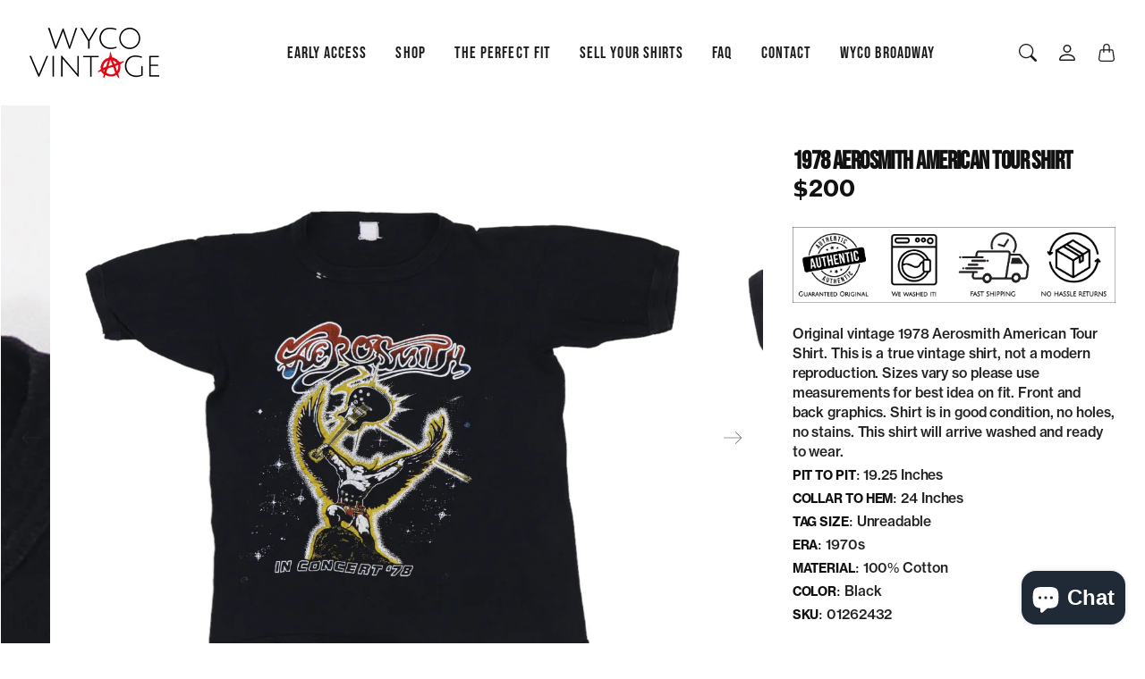

--- FILE ---
content_type: text/html; charset=utf-8
request_url: https://www.wycovintage.com/products/1978-aerosmith-american-tour-shirt-01262432
body_size: 39387
content:
<!doctype html>
<html class="no-js" lang="en" dir="ltr">
  <head>
<!-- Google Tag Manager -->
<script>
(function(w,d,s,l,i){w[l]=w[l]||[];w[l].push({'gtm.start':
new Date().getTime(),event:'gtm.js'});var f=d.getElementsByTagName(s)[0],
j=d.createElement(s),dl=l!='dataLayer'?'&l='+l:'';j.async=true;j.src=
'https://www.googletagmanager.com/gtm.js?id='+i+dl;f.parentNode.insertBefore(j,f);
})(window,document,'script','dataLayer','GTM-NKVNF98K');
</script>
<!-- End Google Tag Manager -->
    <meta charset="utf-8"> 
    <meta http-equiv="X-UA-Compatible" content="IE=edge">
    <meta name="viewport" content="width=device-width,initial-scale=1">
    <meta name="theme-color" content="">

    <title>
      Original vintage 1978 Aerosmith American Tour Shirt | WyCo Vintage
      
      
      </title><meta name="description" content="Elevate your wardrobe with the 1978 Aerosmith American Tour Shirt. This unique vintage shirt embodies timeless character and style, perfect for anyone seeking an authentic vintage tee. Discover the world&#39;s largest selection of vintage t-shirts at WyCo Vintage. Every order ships fast within 24 hours."><link rel="canonical" href="https://www.wycovintage.com/products/1978-aerosmith-american-tour-shirt-01262432"><link rel="shortcut icon" href="//www.wycovintage.com/cdn/shop/files/05.png?v=1682706713&width=96">
      <link rel="apple-touch-icon" href="//www.wycovintage.com/cdn/shop/files/05.png?v=1682706713&width=180"><link rel="preconnect" href="https://cdn.shopify.com"><link rel="preconnect" href="https://fonts.shopifycdn.com" crossorigin><link rel="preload" as="font" href="//www.wycovintage.com/cdn/fonts/inter/inter_n4.b2a3f24c19b4de56e8871f609e73ca7f6d2e2bb9.woff2" type="font/woff2" crossorigin><link rel="preload" as="font" href="//www.wycovintage.com/cdn/fonts/bebas_neue/bebasneue_n4.135cdbcf397f167ca17d9c75224e0af26b4b4e55.woff2" type="font/woff2" crossorigin><link rel="preload" as="font" href="//www.wycovintage.com/cdn/fonts/inter/inter_n4.b2a3f24c19b4de56e8871f609e73ca7f6d2e2bb9.woff2" type="font/woff2" crossorigin>

<meta property="og:site_name" content="WyCo Vintage">
<meta property="og:url" content="https://www.wycovintage.com/products/1978-aerosmith-american-tour-shirt-01262432">
<meta property="og:title" content="Original vintage 1978 Aerosmith American Tour Shirt | WyCo Vintage">
<meta property="og:type" content="product">
<meta property="og:description" content="Elevate your wardrobe with the 1978 Aerosmith American Tour Shirt. This unique vintage shirt embodies timeless character and style, perfect for anyone seeking an authentic vintage tee. Discover the world&#39;s largest selection of vintage t-shirts at WyCo Vintage. Every order ships fast within 24 hours."><meta property="og:image" content="http://www.wycovintage.com/cdn/shop/files/IMG_0433.png?v=1706285560">
  <meta property="og:image:secure_url" content="https://www.wycovintage.com/cdn/shop/files/IMG_0433.png?v=1706285560">
  <meta property="og:image:width" content="1600">
  <meta property="og:image:height" content="1600"><meta property="og:price:amount" content="200.00">
  <meta property="og:price:currency" content="USD"><meta name="twitter:card" content="summary_large_image">
<meta name="twitter:title" content="Original vintage 1978 Aerosmith American Tour Shirt | WyCo Vintage">
<meta name="twitter:description" content="Elevate your wardrobe with the 1978 Aerosmith American Tour Shirt. This unique vintage shirt embodies timeless character and style, perfect for anyone seeking an authentic vintage tee. Discover the world&#39;s largest selection of vintage t-shirts at WyCo Vintage. Every order ships fast within 24 hours.">
    <style>
 
  @font-face {
  font-family: "Bebas Neue";
  font-weight: 400;
  font-style: normal;
  font-display: swap;
  src: url("//www.wycovintage.com/cdn/fonts/bebas_neue/bebasneue_n4.135cdbcf397f167ca17d9c75224e0af26b4b4e55.woff2") format("woff2"),
       url("//www.wycovintage.com/cdn/fonts/bebas_neue/bebasneue_n4.3288a6929ba3287812eb6a03e362ee0bf5be1e3d.woff") format("woff");
}

  @font-face {
  font-family: Inter;
  font-weight: 400;
  font-style: normal;
  font-display: swap;
  src: url("//www.wycovintage.com/cdn/fonts/inter/inter_n4.b2a3f24c19b4de56e8871f609e73ca7f6d2e2bb9.woff2") format("woff2"),
       url("//www.wycovintage.com/cdn/fonts/inter/inter_n4.af8052d517e0c9ffac7b814872cecc27ae1fa132.woff") format("woff");
}

  @font-face {
  font-family: Inter;
  font-weight: 400;
  font-style: normal;
  font-display: swap;
  src: url("//www.wycovintage.com/cdn/fonts/inter/inter_n4.b2a3f24c19b4de56e8871f609e73ca7f6d2e2bb9.woff2") format("woff2"),
       url("//www.wycovintage.com/cdn/fonts/inter/inter_n4.af8052d517e0c9ffac7b814872cecc27ae1fa132.woff") format("woff");
}


  @font-face {
  font-family: Inter;
  font-weight: 700;
  font-style: normal;
  font-display: swap;
  src: url("//www.wycovintage.com/cdn/fonts/inter/inter_n7.02711e6b374660cfc7915d1afc1c204e633421e4.woff2") format("woff2"),
       url("//www.wycovintage.com/cdn/fonts/inter/inter_n7.6dab87426f6b8813070abd79972ceaf2f8d3b012.woff") format("woff");
}

  @font-face {
  font-family: Inter;
  font-weight: 400;
  font-style: italic;
  font-display: swap;
  src: url("//www.wycovintage.com/cdn/fonts/inter/inter_i4.feae1981dda792ab80d117249d9c7e0f1017e5b3.woff2") format("woff2"),
       url("//www.wycovintage.com/cdn/fonts/inter/inter_i4.62773b7113d5e5f02c71486623cf828884c85c6e.woff") format("woff");
}

  @font-face {
  font-family: Inter;
  font-weight: 700;
  font-style: italic;
  font-display: swap;
  src: url("//www.wycovintage.com/cdn/fonts/inter/inter_i7.b377bcd4cc0f160622a22d638ae7e2cd9b86ea4c.woff2") format("woff2"),
       url("//www.wycovintage.com/cdn/fonts/inter/inter_i7.7c69a6a34e3bb44fcf6f975857e13b9a9b25beb4.woff") format("woff");
}


  :root {
    --tg-grid-gutter-x: 16px;
    --tg-grid-gutter-y: 20px;

    --tg-ref-typescale-text-font : Inter, sans-serif;
    --tg-ref-text-font-weight : 400;
    --tg-ref-text-font-style  : normal;
    --tg-ref-text-font-scale  : 1.0;

    --tg-ref-typescale-heading-font : "Bebas Neue", sans-serif;
    --tg-ref-heading-font-weight : 400;
    --tg-ref-heading-font-style  : normal;
    --tg-ref-heading-font-scale  : 1.0;

    --tg-ref-typescale-display-font : Inter, sans-serif;
    --tg-ref-display-font-weight : 400;
    --tg-ref-display-font-style  : normal;
    --tg-ref-display-font-scale  : 1.0;


    --tg-product-badge-corner-radius: 0px;
    --tg-sys-button-border-radius:  0px;

    --tg-sys-color-outline: #ffffff;
    --tg-sys-color-outline-rgb: 255, 255, 255;
  }

  
    :root,
    .ColorScheme--scheme-1 {
      --tg-sys-color-accent:  #ff0000;
      
      --tg-sys-color-background:  #ffffff;
      --tg-sys-color-on-background:  #1c1b1b;
      
        --tg-sys-gradient-background: #ffffff;
      

      --tg-sys-color-primary-button:  #ff0000;
      --tg-sys-color-on-primary-button:  #ffffff;

      --tg-sys-color-on-outline-button:  #1c1b1b;
      --tg-sys-color-on-underline-button:  #1c1b1b;
      
      
      --tg-sys-color-on-background-lighten: #5d5a5a;

      
      --tg-sys-color-accent-rgb: 255, 0, 0;
      --tg-sys-color-background-rgb: 255, 255, 255;
      --tg-sys-color-on-background-rgb: 28, 27, 27;

      
      --tg-component-icon-plus: url("data:image/svg+xml,%3csvg xmlns='http://www.w3.org/2000/svg' viewBox='0 0 16 16' fill='%231c1b1b'%3e%3cpath fill-rule='evenodd' d='M8 2a.5.5 0 0 1 .5.5v5h5a.5.5 0 0 1 0 1h-5v5a.5.5 0 0 1-1 0v-5h-5a.5.5 0 0 1 0-1h5v-5A.5.5 0 0 1 8 2Z'/%3e%3c/svg%3e");
      --tg-component-icon-minus: url("data:image/svg+xml,%3csvg xmlns='http://www.w3.org/2000/svg' viewBox='0 0 16 16' fill='%231c1b1b'%3e%3cpath fill-rule='evenodd' d='M2 8a.5.5 0 0 1 .5-.5h11a.5.5 0 0 1 0 1h-11A.5.5 0 0 1 2 8Z'/%3e%3c/svg%3e");
      --tg-component-icon-arrow-right: url("data:image/svg+xml,%3csvg xmlns='http://www.w3.org/2000/svg' viewBox='0 0 16 16' fill='%231c1b1b'%3e%3cpath fill-rule='evenodd' d='M1.646 4.646a.5.5 0 0 1 .708 0L8 10.293l5.646-5.647a.5.5 0 0 1 .708.708l-6 6a.5.5 0 0 1-.708 0l-6-6a.5.5 0 0 1 0-.708z'/%3e%3c/svg%3e");
      --tg-component-icon-close: url("data:image/svg+xml,%3csvg xmlns='http://www.w3.org/2000/svg' viewBox='0 0 16 16' fill='%231c1b1b'%3e%3cpath d='M.293.293a1 1 0 011.414 0L8 6.586 14.293.293a1 1 0 111.414 1.414L9.414 8l6.293 6.293a1 1 0 01-1.414 1.414L8 9.414l-6.293 6.293a1 1 0 01-1.414-1.414L6.586 8 .293 1.707a1 1 0 010-1.414z'/%3e%3c/svg%3e");
      --tg-component-icon-arrow-down: url("data:image/svg+xml,%3csvg xmlns='http://www.w3.org/2000/svg' viewBox='0 0 16 16'%3e%3cpath fill='none' stroke='%231c1b1b' stroke-linecap='round' stroke-linejoin='round' stroke-width='2' d='M2 5l6 6 6-6'/%3e%3c/svg%3e");
    }
  
    
    .ColorScheme--scheme-2 {
      --tg-sys-color-accent:  #ba1b1b;
      
      --tg-sys-color-background:  #000000;
      --tg-sys-color-on-background:  #fbfbfb;
      
        --tg-sys-gradient-background: #000000;
      

      --tg-sys-color-primary-button:  #fbfbfb;
      --tg-sys-color-on-primary-button:  #1c1b1b;

      --tg-sys-color-on-outline-button:  #fbfbfb;
      --tg-sys-color-on-underline-button:  #fbfbfb;
      
      
      --tg-sys-color-on-background-lighten: #ffffff;

      
      --tg-sys-color-accent-rgb: 186, 27, 27;
      --tg-sys-color-background-rgb: 0, 0, 0;
      --tg-sys-color-on-background-rgb: 251, 251, 251;

      
      --tg-component-icon-plus: url("data:image/svg+xml,%3csvg xmlns='http://www.w3.org/2000/svg' viewBox='0 0 16 16' fill='%23fbfbfb'%3e%3cpath fill-rule='evenodd' d='M8 2a.5.5 0 0 1 .5.5v5h5a.5.5 0 0 1 0 1h-5v5a.5.5 0 0 1-1 0v-5h-5a.5.5 0 0 1 0-1h5v-5A.5.5 0 0 1 8 2Z'/%3e%3c/svg%3e");
      --tg-component-icon-minus: url("data:image/svg+xml,%3csvg xmlns='http://www.w3.org/2000/svg' viewBox='0 0 16 16' fill='%23fbfbfb'%3e%3cpath fill-rule='evenodd' d='M2 8a.5.5 0 0 1 .5-.5h11a.5.5 0 0 1 0 1h-11A.5.5 0 0 1 2 8Z'/%3e%3c/svg%3e");
      --tg-component-icon-arrow-right: url("data:image/svg+xml,%3csvg xmlns='http://www.w3.org/2000/svg' viewBox='0 0 16 16' fill='%23fbfbfb'%3e%3cpath fill-rule='evenodd' d='M1.646 4.646a.5.5 0 0 1 .708 0L8 10.293l5.646-5.647a.5.5 0 0 1 .708.708l-6 6a.5.5 0 0 1-.708 0l-6-6a.5.5 0 0 1 0-.708z'/%3e%3c/svg%3e");
      --tg-component-icon-close: url("data:image/svg+xml,%3csvg xmlns='http://www.w3.org/2000/svg' viewBox='0 0 16 16' fill='%23fbfbfb'%3e%3cpath d='M.293.293a1 1 0 011.414 0L8 6.586 14.293.293a1 1 0 111.414 1.414L9.414 8l6.293 6.293a1 1 0 01-1.414 1.414L8 9.414l-6.293 6.293a1 1 0 01-1.414-1.414L6.586 8 .293 1.707a1 1 0 010-1.414z'/%3e%3c/svg%3e");
      --tg-component-icon-arrow-down: url("data:image/svg+xml,%3csvg xmlns='http://www.w3.org/2000/svg' viewBox='0 0 16 16'%3e%3cpath fill='none' stroke='%23fbfbfb' stroke-linecap='round' stroke-linejoin='round' stroke-width='2' d='M2 5l6 6 6-6'/%3e%3c/svg%3e");
    }
  
    
    .ColorScheme--scheme-3 {
      --tg-sys-color-accent:  #ba1b1b;
      
      --tg-sys-color-background:  #73ff68;
      --tg-sys-color-on-background:  #ff0000;
      
        --tg-sys-gradient-background: #73ff68;
      

      --tg-sys-color-primary-button:  #1c1b1b;
      --tg-sys-color-on-primary-button:  #fbfbfb;

      --tg-sys-color-on-outline-button:  #1c1b1b;
      --tg-sys-color-on-underline-button:  #1c1b1b;
      
      
      --tg-sys-color-on-background-lighten: #ff8080;

      
      --tg-sys-color-accent-rgb: 186, 27, 27;
      --tg-sys-color-background-rgb: 115, 255, 104;
      --tg-sys-color-on-background-rgb: 255, 0, 0;

      
      --tg-component-icon-plus: url("data:image/svg+xml,%3csvg xmlns='http://www.w3.org/2000/svg' viewBox='0 0 16 16' fill='%23ff0000'%3e%3cpath fill-rule='evenodd' d='M8 2a.5.5 0 0 1 .5.5v5h5a.5.5 0 0 1 0 1h-5v5a.5.5 0 0 1-1 0v-5h-5a.5.5 0 0 1 0-1h5v-5A.5.5 0 0 1 8 2Z'/%3e%3c/svg%3e");
      --tg-component-icon-minus: url("data:image/svg+xml,%3csvg xmlns='http://www.w3.org/2000/svg' viewBox='0 0 16 16' fill='%23ff0000'%3e%3cpath fill-rule='evenodd' d='M2 8a.5.5 0 0 1 .5-.5h11a.5.5 0 0 1 0 1h-11A.5.5 0 0 1 2 8Z'/%3e%3c/svg%3e");
      --tg-component-icon-arrow-right: url("data:image/svg+xml,%3csvg xmlns='http://www.w3.org/2000/svg' viewBox='0 0 16 16' fill='%23ff0000'%3e%3cpath fill-rule='evenodd' d='M1.646 4.646a.5.5 0 0 1 .708 0L8 10.293l5.646-5.647a.5.5 0 0 1 .708.708l-6 6a.5.5 0 0 1-.708 0l-6-6a.5.5 0 0 1 0-.708z'/%3e%3c/svg%3e");
      --tg-component-icon-close: url("data:image/svg+xml,%3csvg xmlns='http://www.w3.org/2000/svg' viewBox='0 0 16 16' fill='%23ff0000'%3e%3cpath d='M.293.293a1 1 0 011.414 0L8 6.586 14.293.293a1 1 0 111.414 1.414L9.414 8l6.293 6.293a1 1 0 01-1.414 1.414L8 9.414l-6.293 6.293a1 1 0 01-1.414-1.414L6.586 8 .293 1.707a1 1 0 010-1.414z'/%3e%3c/svg%3e");
      --tg-component-icon-arrow-down: url("data:image/svg+xml,%3csvg xmlns='http://www.w3.org/2000/svg' viewBox='0 0 16 16'%3e%3cpath fill='none' stroke='%23ff0000' stroke-linecap='round' stroke-linejoin='round' stroke-width='2' d='M2 5l6 6 6-6'/%3e%3c/svg%3e");
    }
  
    
    .ColorScheme--scheme-4 {
      --tg-sys-color-accent:  #ba1b1b;
      
      --tg-sys-color-background:  #fbfbfb;
      --tg-sys-color-on-background:  #1c1b1b;
      
        --tg-sys-gradient-background: linear-gradient(228deg, rgba(21, 209, 252, 1) 14%, rgba(187, 48, 254, 1) 83%);
      

      --tg-sys-color-primary-button:  #1c1b1b;
      --tg-sys-color-on-primary-button:  #fbfbfb;

      --tg-sys-color-on-outline-button:  #1c1b1b;
      --tg-sys-color-on-underline-button:  #1c1b1b;
      
      
      --tg-sys-color-on-background-lighten: #5d5a5a;

      
      --tg-sys-color-accent-rgb: 186, 27, 27;
      --tg-sys-color-background-rgb: 251, 251, 251;
      --tg-sys-color-on-background-rgb: 28, 27, 27;

      
      --tg-component-icon-plus: url("data:image/svg+xml,%3csvg xmlns='http://www.w3.org/2000/svg' viewBox='0 0 16 16' fill='%231c1b1b'%3e%3cpath fill-rule='evenodd' d='M8 2a.5.5 0 0 1 .5.5v5h5a.5.5 0 0 1 0 1h-5v5a.5.5 0 0 1-1 0v-5h-5a.5.5 0 0 1 0-1h5v-5A.5.5 0 0 1 8 2Z'/%3e%3c/svg%3e");
      --tg-component-icon-minus: url("data:image/svg+xml,%3csvg xmlns='http://www.w3.org/2000/svg' viewBox='0 0 16 16' fill='%231c1b1b'%3e%3cpath fill-rule='evenodd' d='M2 8a.5.5 0 0 1 .5-.5h11a.5.5 0 0 1 0 1h-11A.5.5 0 0 1 2 8Z'/%3e%3c/svg%3e");
      --tg-component-icon-arrow-right: url("data:image/svg+xml,%3csvg xmlns='http://www.w3.org/2000/svg' viewBox='0 0 16 16' fill='%231c1b1b'%3e%3cpath fill-rule='evenodd' d='M1.646 4.646a.5.5 0 0 1 .708 0L8 10.293l5.646-5.647a.5.5 0 0 1 .708.708l-6 6a.5.5 0 0 1-.708 0l-6-6a.5.5 0 0 1 0-.708z'/%3e%3c/svg%3e");
      --tg-component-icon-close: url("data:image/svg+xml,%3csvg xmlns='http://www.w3.org/2000/svg' viewBox='0 0 16 16' fill='%231c1b1b'%3e%3cpath d='M.293.293a1 1 0 011.414 0L8 6.586 14.293.293a1 1 0 111.414 1.414L9.414 8l6.293 6.293a1 1 0 01-1.414 1.414L8 9.414l-6.293 6.293a1 1 0 01-1.414-1.414L6.586 8 .293 1.707a1 1 0 010-1.414z'/%3e%3c/svg%3e");
      --tg-component-icon-arrow-down: url("data:image/svg+xml,%3csvg xmlns='http://www.w3.org/2000/svg' viewBox='0 0 16 16'%3e%3cpath fill='none' stroke='%231c1b1b' stroke-linecap='round' stroke-linejoin='round' stroke-width='2' d='M2 5l6 6 6-6'/%3e%3c/svg%3e");
    }
  
    
    .ColorScheme--scheme-5 {
      --tg-sys-color-accent:  #ba1b1b;
      
      --tg-sys-color-background:  #ff0000;
      --tg-sys-color-on-background:  #ffffff;
      
        --tg-sys-gradient-background: #ff0000;
      

      --tg-sys-color-primary-button:  #1c1b1b;
      --tg-sys-color-on-primary-button:  #fbfbfb;

      --tg-sys-color-on-outline-button:  #1c1b1b;
      --tg-sys-color-on-underline-button:  #1c1b1b;
      
      
      --tg-sys-color-on-background-lighten: #ffffff;

      
      --tg-sys-color-accent-rgb: 186, 27, 27;
      --tg-sys-color-background-rgb: 255, 0, 0;
      --tg-sys-color-on-background-rgb: 255, 255, 255;

      
      --tg-component-icon-plus: url("data:image/svg+xml,%3csvg xmlns='http://www.w3.org/2000/svg' viewBox='0 0 16 16' fill='%23ffffff'%3e%3cpath fill-rule='evenodd' d='M8 2a.5.5 0 0 1 .5.5v5h5a.5.5 0 0 1 0 1h-5v5a.5.5 0 0 1-1 0v-5h-5a.5.5 0 0 1 0-1h5v-5A.5.5 0 0 1 8 2Z'/%3e%3c/svg%3e");
      --tg-component-icon-minus: url("data:image/svg+xml,%3csvg xmlns='http://www.w3.org/2000/svg' viewBox='0 0 16 16' fill='%23ffffff'%3e%3cpath fill-rule='evenodd' d='M2 8a.5.5 0 0 1 .5-.5h11a.5.5 0 0 1 0 1h-11A.5.5 0 0 1 2 8Z'/%3e%3c/svg%3e");
      --tg-component-icon-arrow-right: url("data:image/svg+xml,%3csvg xmlns='http://www.w3.org/2000/svg' viewBox='0 0 16 16' fill='%23ffffff'%3e%3cpath fill-rule='evenodd' d='M1.646 4.646a.5.5 0 0 1 .708 0L8 10.293l5.646-5.647a.5.5 0 0 1 .708.708l-6 6a.5.5 0 0 1-.708 0l-6-6a.5.5 0 0 1 0-.708z'/%3e%3c/svg%3e");
      --tg-component-icon-close: url("data:image/svg+xml,%3csvg xmlns='http://www.w3.org/2000/svg' viewBox='0 0 16 16' fill='%23ffffff'%3e%3cpath d='M.293.293a1 1 0 011.414 0L8 6.586 14.293.293a1 1 0 111.414 1.414L9.414 8l6.293 6.293a1 1 0 01-1.414 1.414L8 9.414l-6.293 6.293a1 1 0 01-1.414-1.414L6.586 8 .293 1.707a1 1 0 010-1.414z'/%3e%3c/svg%3e");
      --tg-component-icon-arrow-down: url("data:image/svg+xml,%3csvg xmlns='http://www.w3.org/2000/svg' viewBox='0 0 16 16'%3e%3cpath fill='none' stroke='%23ffffff' stroke-linecap='round' stroke-linejoin='round' stroke-width='2' d='M2 5l6 6 6-6'/%3e%3c/svg%3e");
    }
  

  @media screen and (max-width: 640px) {
  
    
    .ColorScheme--mobile-scheme-1 {
      --tg-sys-color-accent:  #ff0000;
      
      --tg-sys-color-background:  #ffffff;
      --tg-sys-color-on-background:  #1c1b1b;
      
        --tg-sys-gradient-background: #ffffff;
      

      --tg-sys-color-primary-button:  #ff0000;
      --tg-sys-color-on-primary-button:  #ffffff;

      --tg-sys-color-on-outline-button:  #1c1b1b;
      --tg-sys-color-on-underline-button:  #1c1b1b;
      
      
      --tg-sys-color-on-background-lighten: #5d5a5a;

      
      --tg-sys-color-accent-rgb: 255, 0, 0;
      --tg-sys-color-background-rgb: 255, 255, 255;
      --tg-sys-color-on-background-rgb: 28, 27, 27;

      
      --tg-component-icon-plus: url("data:image/svg+xml,%3csvg xmlns='http://www.w3.org/2000/svg' viewBox='0 0 16 16' fill='%231c1b1b'%3e%3cpath fill-rule='evenodd' d='M8 2a.5.5 0 0 1 .5.5v5h5a.5.5 0 0 1 0 1h-5v5a.5.5 0 0 1-1 0v-5h-5a.5.5 0 0 1 0-1h5v-5A.5.5 0 0 1 8 2Z'/%3e%3c/svg%3e");
      --tg-component-icon-minus: url("data:image/svg+xml,%3csvg xmlns='http://www.w3.org/2000/svg' viewBox='0 0 16 16' fill='%231c1b1b'%3e%3cpath fill-rule='evenodd' d='M2 8a.5.5 0 0 1 .5-.5h11a.5.5 0 0 1 0 1h-11A.5.5 0 0 1 2 8Z'/%3e%3c/svg%3e");
      --tg-component-icon-arrow-right: url("data:image/svg+xml,%3csvg xmlns='http://www.w3.org/2000/svg' viewBox='0 0 16 16' fill='%231c1b1b'%3e%3cpath fill-rule='evenodd' d='M1.646 4.646a.5.5 0 0 1 .708 0L8 10.293l5.646-5.647a.5.5 0 0 1 .708.708l-6 6a.5.5 0 0 1-.708 0l-6-6a.5.5 0 0 1 0-.708z'/%3e%3c/svg%3e");
      --tg-component-icon-close: url("data:image/svg+xml,%3csvg xmlns='http://www.w3.org/2000/svg' viewBox='0 0 16 16' fill='%231c1b1b'%3e%3cpath d='M.293.293a1 1 0 011.414 0L8 6.586 14.293.293a1 1 0 111.414 1.414L9.414 8l6.293 6.293a1 1 0 01-1.414 1.414L8 9.414l-6.293 6.293a1 1 0 01-1.414-1.414L6.586 8 .293 1.707a1 1 0 010-1.414z'/%3e%3c/svg%3e");
      --tg-component-icon-arrow-down: url("data:image/svg+xml,%3csvg xmlns='http://www.w3.org/2000/svg' viewBox='0 0 16 16'%3e%3cpath fill='none' stroke='%231c1b1b' stroke-linecap='round' stroke-linejoin='round' stroke-width='2' d='M2 5l6 6 6-6'/%3e%3c/svg%3e");
    }
  
    
    .ColorScheme--mobile-scheme-2 {
      --tg-sys-color-accent:  #ba1b1b;
      
      --tg-sys-color-background:  #000000;
      --tg-sys-color-on-background:  #fbfbfb;
      
        --tg-sys-gradient-background: #000000;
      

      --tg-sys-color-primary-button:  #fbfbfb;
      --tg-sys-color-on-primary-button:  #1c1b1b;

      --tg-sys-color-on-outline-button:  #fbfbfb;
      --tg-sys-color-on-underline-button:  #fbfbfb;
      
      
      --tg-sys-color-on-background-lighten: #ffffff;

      
      --tg-sys-color-accent-rgb: 186, 27, 27;
      --tg-sys-color-background-rgb: 0, 0, 0;
      --tg-sys-color-on-background-rgb: 251, 251, 251;

      
      --tg-component-icon-plus: url("data:image/svg+xml,%3csvg xmlns='http://www.w3.org/2000/svg' viewBox='0 0 16 16' fill='%23fbfbfb'%3e%3cpath fill-rule='evenodd' d='M8 2a.5.5 0 0 1 .5.5v5h5a.5.5 0 0 1 0 1h-5v5a.5.5 0 0 1-1 0v-5h-5a.5.5 0 0 1 0-1h5v-5A.5.5 0 0 1 8 2Z'/%3e%3c/svg%3e");
      --tg-component-icon-minus: url("data:image/svg+xml,%3csvg xmlns='http://www.w3.org/2000/svg' viewBox='0 0 16 16' fill='%23fbfbfb'%3e%3cpath fill-rule='evenodd' d='M2 8a.5.5 0 0 1 .5-.5h11a.5.5 0 0 1 0 1h-11A.5.5 0 0 1 2 8Z'/%3e%3c/svg%3e");
      --tg-component-icon-arrow-right: url("data:image/svg+xml,%3csvg xmlns='http://www.w3.org/2000/svg' viewBox='0 0 16 16' fill='%23fbfbfb'%3e%3cpath fill-rule='evenodd' d='M1.646 4.646a.5.5 0 0 1 .708 0L8 10.293l5.646-5.647a.5.5 0 0 1 .708.708l-6 6a.5.5 0 0 1-.708 0l-6-6a.5.5 0 0 1 0-.708z'/%3e%3c/svg%3e");
      --tg-component-icon-close: url("data:image/svg+xml,%3csvg xmlns='http://www.w3.org/2000/svg' viewBox='0 0 16 16' fill='%23fbfbfb'%3e%3cpath d='M.293.293a1 1 0 011.414 0L8 6.586 14.293.293a1 1 0 111.414 1.414L9.414 8l6.293 6.293a1 1 0 01-1.414 1.414L8 9.414l-6.293 6.293a1 1 0 01-1.414-1.414L6.586 8 .293 1.707a1 1 0 010-1.414z'/%3e%3c/svg%3e");
      --tg-component-icon-arrow-down: url("data:image/svg+xml,%3csvg xmlns='http://www.w3.org/2000/svg' viewBox='0 0 16 16'%3e%3cpath fill='none' stroke='%23fbfbfb' stroke-linecap='round' stroke-linejoin='round' stroke-width='2' d='M2 5l6 6 6-6'/%3e%3c/svg%3e");
    }
  
    
    .ColorScheme--mobile-scheme-3 {
      --tg-sys-color-accent:  #ba1b1b;
      
      --tg-sys-color-background:  #73ff68;
      --tg-sys-color-on-background:  #ff0000;
      
        --tg-sys-gradient-background: #73ff68;
      

      --tg-sys-color-primary-button:  #1c1b1b;
      --tg-sys-color-on-primary-button:  #fbfbfb;

      --tg-sys-color-on-outline-button:  #1c1b1b;
      --tg-sys-color-on-underline-button:  #1c1b1b;
      
      
      --tg-sys-color-on-background-lighten: #ff8080;

      
      --tg-sys-color-accent-rgb: 186, 27, 27;
      --tg-sys-color-background-rgb: 115, 255, 104;
      --tg-sys-color-on-background-rgb: 255, 0, 0;

      
      --tg-component-icon-plus: url("data:image/svg+xml,%3csvg xmlns='http://www.w3.org/2000/svg' viewBox='0 0 16 16' fill='%23ff0000'%3e%3cpath fill-rule='evenodd' d='M8 2a.5.5 0 0 1 .5.5v5h5a.5.5 0 0 1 0 1h-5v5a.5.5 0 0 1-1 0v-5h-5a.5.5 0 0 1 0-1h5v-5A.5.5 0 0 1 8 2Z'/%3e%3c/svg%3e");
      --tg-component-icon-minus: url("data:image/svg+xml,%3csvg xmlns='http://www.w3.org/2000/svg' viewBox='0 0 16 16' fill='%23ff0000'%3e%3cpath fill-rule='evenodd' d='M2 8a.5.5 0 0 1 .5-.5h11a.5.5 0 0 1 0 1h-11A.5.5 0 0 1 2 8Z'/%3e%3c/svg%3e");
      --tg-component-icon-arrow-right: url("data:image/svg+xml,%3csvg xmlns='http://www.w3.org/2000/svg' viewBox='0 0 16 16' fill='%23ff0000'%3e%3cpath fill-rule='evenodd' d='M1.646 4.646a.5.5 0 0 1 .708 0L8 10.293l5.646-5.647a.5.5 0 0 1 .708.708l-6 6a.5.5 0 0 1-.708 0l-6-6a.5.5 0 0 1 0-.708z'/%3e%3c/svg%3e");
      --tg-component-icon-close: url("data:image/svg+xml,%3csvg xmlns='http://www.w3.org/2000/svg' viewBox='0 0 16 16' fill='%23ff0000'%3e%3cpath d='M.293.293a1 1 0 011.414 0L8 6.586 14.293.293a1 1 0 111.414 1.414L9.414 8l6.293 6.293a1 1 0 01-1.414 1.414L8 9.414l-6.293 6.293a1 1 0 01-1.414-1.414L6.586 8 .293 1.707a1 1 0 010-1.414z'/%3e%3c/svg%3e");
      --tg-component-icon-arrow-down: url("data:image/svg+xml,%3csvg xmlns='http://www.w3.org/2000/svg' viewBox='0 0 16 16'%3e%3cpath fill='none' stroke='%23ff0000' stroke-linecap='round' stroke-linejoin='round' stroke-width='2' d='M2 5l6 6 6-6'/%3e%3c/svg%3e");
    }
  
    
    .ColorScheme--mobile-scheme-4 {
      --tg-sys-color-accent:  #ba1b1b;
      
      --tg-sys-color-background:  #fbfbfb;
      --tg-sys-color-on-background:  #1c1b1b;
      
        --tg-sys-gradient-background: linear-gradient(228deg, rgba(21, 209, 252, 1) 14%, rgba(187, 48, 254, 1) 83%);
      

      --tg-sys-color-primary-button:  #1c1b1b;
      --tg-sys-color-on-primary-button:  #fbfbfb;

      --tg-sys-color-on-outline-button:  #1c1b1b;
      --tg-sys-color-on-underline-button:  #1c1b1b;
      
      
      --tg-sys-color-on-background-lighten: #5d5a5a;

      
      --tg-sys-color-accent-rgb: 186, 27, 27;
      --tg-sys-color-background-rgb: 251, 251, 251;
      --tg-sys-color-on-background-rgb: 28, 27, 27;

      
      --tg-component-icon-plus: url("data:image/svg+xml,%3csvg xmlns='http://www.w3.org/2000/svg' viewBox='0 0 16 16' fill='%231c1b1b'%3e%3cpath fill-rule='evenodd' d='M8 2a.5.5 0 0 1 .5.5v5h5a.5.5 0 0 1 0 1h-5v5a.5.5 0 0 1-1 0v-5h-5a.5.5 0 0 1 0-1h5v-5A.5.5 0 0 1 8 2Z'/%3e%3c/svg%3e");
      --tg-component-icon-minus: url("data:image/svg+xml,%3csvg xmlns='http://www.w3.org/2000/svg' viewBox='0 0 16 16' fill='%231c1b1b'%3e%3cpath fill-rule='evenodd' d='M2 8a.5.5 0 0 1 .5-.5h11a.5.5 0 0 1 0 1h-11A.5.5 0 0 1 2 8Z'/%3e%3c/svg%3e");
      --tg-component-icon-arrow-right: url("data:image/svg+xml,%3csvg xmlns='http://www.w3.org/2000/svg' viewBox='0 0 16 16' fill='%231c1b1b'%3e%3cpath fill-rule='evenodd' d='M1.646 4.646a.5.5 0 0 1 .708 0L8 10.293l5.646-5.647a.5.5 0 0 1 .708.708l-6 6a.5.5 0 0 1-.708 0l-6-6a.5.5 0 0 1 0-.708z'/%3e%3c/svg%3e");
      --tg-component-icon-close: url("data:image/svg+xml,%3csvg xmlns='http://www.w3.org/2000/svg' viewBox='0 0 16 16' fill='%231c1b1b'%3e%3cpath d='M.293.293a1 1 0 011.414 0L8 6.586 14.293.293a1 1 0 111.414 1.414L9.414 8l6.293 6.293a1 1 0 01-1.414 1.414L8 9.414l-6.293 6.293a1 1 0 01-1.414-1.414L6.586 8 .293 1.707a1 1 0 010-1.414z'/%3e%3c/svg%3e");
      --tg-component-icon-arrow-down: url("data:image/svg+xml,%3csvg xmlns='http://www.w3.org/2000/svg' viewBox='0 0 16 16'%3e%3cpath fill='none' stroke='%231c1b1b' stroke-linecap='round' stroke-linejoin='round' stroke-width='2' d='M2 5l6 6 6-6'/%3e%3c/svg%3e");
    }
  
    
    .ColorScheme--mobile-scheme-5 {
      --tg-sys-color-accent:  #ba1b1b;
      
      --tg-sys-color-background:  #ff0000;
      --tg-sys-color-on-background:  #ffffff;
      
        --tg-sys-gradient-background: #ff0000;
      

      --tg-sys-color-primary-button:  #1c1b1b;
      --tg-sys-color-on-primary-button:  #fbfbfb;

      --tg-sys-color-on-outline-button:  #1c1b1b;
      --tg-sys-color-on-underline-button:  #1c1b1b;
      
      
      --tg-sys-color-on-background-lighten: #ffffff;

      
      --tg-sys-color-accent-rgb: 186, 27, 27;
      --tg-sys-color-background-rgb: 255, 0, 0;
      --tg-sys-color-on-background-rgb: 255, 255, 255;

      
      --tg-component-icon-plus: url("data:image/svg+xml,%3csvg xmlns='http://www.w3.org/2000/svg' viewBox='0 0 16 16' fill='%23ffffff'%3e%3cpath fill-rule='evenodd' d='M8 2a.5.5 0 0 1 .5.5v5h5a.5.5 0 0 1 0 1h-5v5a.5.5 0 0 1-1 0v-5h-5a.5.5 0 0 1 0-1h5v-5A.5.5 0 0 1 8 2Z'/%3e%3c/svg%3e");
      --tg-component-icon-minus: url("data:image/svg+xml,%3csvg xmlns='http://www.w3.org/2000/svg' viewBox='0 0 16 16' fill='%23ffffff'%3e%3cpath fill-rule='evenodd' d='M2 8a.5.5 0 0 1 .5-.5h11a.5.5 0 0 1 0 1h-11A.5.5 0 0 1 2 8Z'/%3e%3c/svg%3e");
      --tg-component-icon-arrow-right: url("data:image/svg+xml,%3csvg xmlns='http://www.w3.org/2000/svg' viewBox='0 0 16 16' fill='%23ffffff'%3e%3cpath fill-rule='evenodd' d='M1.646 4.646a.5.5 0 0 1 .708 0L8 10.293l5.646-5.647a.5.5 0 0 1 .708.708l-6 6a.5.5 0 0 1-.708 0l-6-6a.5.5 0 0 1 0-.708z'/%3e%3c/svg%3e");
      --tg-component-icon-close: url("data:image/svg+xml,%3csvg xmlns='http://www.w3.org/2000/svg' viewBox='0 0 16 16' fill='%23ffffff'%3e%3cpath d='M.293.293a1 1 0 011.414 0L8 6.586 14.293.293a1 1 0 111.414 1.414L9.414 8l6.293 6.293a1 1 0 01-1.414 1.414L8 9.414l-6.293 6.293a1 1 0 01-1.414-1.414L6.586 8 .293 1.707a1 1 0 010-1.414z'/%3e%3c/svg%3e");
      --tg-component-icon-arrow-down: url("data:image/svg+xml,%3csvg xmlns='http://www.w3.org/2000/svg' viewBox='0 0 16 16'%3e%3cpath fill='none' stroke='%23ffffff' stroke-linecap='round' stroke-linejoin='round' stroke-width='2' d='M2 5l6 6 6-6'/%3e%3c/svg%3e");
    }
  
}
body, .ColorScheme--scheme-1, .ColorScheme--scheme-2, .ColorScheme--scheme-3, .ColorScheme--scheme-4, .ColorScheme--scheme-5, .ColorScheme--mobile-scheme-1, .ColorScheme--mobile-scheme-2, .ColorScheme--mobile-scheme-3, .ColorScheme--mobile-scheme-4, .ColorScheme--mobile-scheme-5 {
  color: var(--tg-sys-color-on-background);
  background: var(--tg-sys-color-background);
}
</style>

    <script src="//www.wycovintage.com/cdn/shop/t/12/assets/global.js?v=27992396741607821811739857153" defer></script>
    
    <script>window.performance && window.performance.mark && window.performance.mark('shopify.content_for_header.start');</script><meta name="google-site-verification" content="JrhHAUeOqeESgUSTrQ604XTL7tb6xZzbm-4wz4agtfw">
<meta name="facebook-domain-verification" content="3g5e7l15b1ocieskf8xdqu4ftk0d5g">
<meta id="shopify-digital-wallet" name="shopify-digital-wallet" content="/74669228323/digital_wallets/dialog">
<meta name="shopify-checkout-api-token" content="9783bb2572d98361f41e8c0fab0cc073">
<meta id="in-context-paypal-metadata" data-shop-id="74669228323" data-venmo-supported="false" data-environment="production" data-locale="en_US" data-paypal-v4="true" data-currency="USD">
<link rel="alternate" type="application/json+oembed" href="https://www.wycovintage.com/products/1978-aerosmith-american-tour-shirt-01262432.oembed">
<script async="async" src="/checkouts/internal/preloads.js?locale=en-US"></script>
<link rel="preconnect" href="https://shop.app" crossorigin="anonymous">
<script async="async" src="https://shop.app/checkouts/internal/preloads.js?locale=en-US&shop_id=74669228323" crossorigin="anonymous"></script>
<script id="apple-pay-shop-capabilities" type="application/json">{"shopId":74669228323,"countryCode":"US","currencyCode":"USD","merchantCapabilities":["supports3DS"],"merchantId":"gid:\/\/shopify\/Shop\/74669228323","merchantName":"WyCo Vintage","requiredBillingContactFields":["postalAddress","email","phone"],"requiredShippingContactFields":["postalAddress","email","phone"],"shippingType":"shipping","supportedNetworks":["visa","masterCard","amex","discover","elo","jcb"],"total":{"type":"pending","label":"WyCo Vintage","amount":"1.00"},"shopifyPaymentsEnabled":true,"supportsSubscriptions":true}</script>
<script id="shopify-features" type="application/json">{"accessToken":"9783bb2572d98361f41e8c0fab0cc073","betas":["rich-media-storefront-analytics"],"domain":"www.wycovintage.com","predictiveSearch":true,"shopId":74669228323,"locale":"en"}</script>
<script>var Shopify = Shopify || {};
Shopify.shop = "wyco-vintage.myshopify.com";
Shopify.locale = "en";
Shopify.currency = {"active":"USD","rate":"1.0"};
Shopify.country = "US";
Shopify.theme = {"name":"Updated copy Mandolin 02-17-25","id":176408723747,"schema_name":"Mandolin","schema_version":"3.2.2","theme_store_id":1696,"role":"main"};
Shopify.theme.handle = "null";
Shopify.theme.style = {"id":null,"handle":null};
Shopify.cdnHost = "www.wycovintage.com/cdn";
Shopify.routes = Shopify.routes || {};
Shopify.routes.root = "/";</script>
<script type="module">!function(o){(o.Shopify=o.Shopify||{}).modules=!0}(window);</script>
<script>!function(o){function n(){var o=[];function n(){o.push(Array.prototype.slice.apply(arguments))}return n.q=o,n}var t=o.Shopify=o.Shopify||{};t.loadFeatures=n(),t.autoloadFeatures=n()}(window);</script>
<script>
  window.ShopifyPay = window.ShopifyPay || {};
  window.ShopifyPay.apiHost = "shop.app\/pay";
  window.ShopifyPay.redirectState = null;
</script>
<script id="shop-js-analytics" type="application/json">{"pageType":"product"}</script>
<script defer="defer" async type="module" src="//www.wycovintage.com/cdn/shopifycloud/shop-js/modules/v2/client.init-shop-cart-sync_C5BV16lS.en.esm.js"></script>
<script defer="defer" async type="module" src="//www.wycovintage.com/cdn/shopifycloud/shop-js/modules/v2/chunk.common_CygWptCX.esm.js"></script>
<script type="module">
  await import("//www.wycovintage.com/cdn/shopifycloud/shop-js/modules/v2/client.init-shop-cart-sync_C5BV16lS.en.esm.js");
await import("//www.wycovintage.com/cdn/shopifycloud/shop-js/modules/v2/chunk.common_CygWptCX.esm.js");

  window.Shopify.SignInWithShop?.initShopCartSync?.({"fedCMEnabled":true,"windoidEnabled":true});

</script>
<script defer="defer" async type="module" src="//www.wycovintage.com/cdn/shopifycloud/shop-js/modules/v2/client.payment-terms_CZxnsJam.en.esm.js"></script>
<script defer="defer" async type="module" src="//www.wycovintage.com/cdn/shopifycloud/shop-js/modules/v2/chunk.common_CygWptCX.esm.js"></script>
<script defer="defer" async type="module" src="//www.wycovintage.com/cdn/shopifycloud/shop-js/modules/v2/chunk.modal_D71HUcav.esm.js"></script>
<script type="module">
  await import("//www.wycovintage.com/cdn/shopifycloud/shop-js/modules/v2/client.payment-terms_CZxnsJam.en.esm.js");
await import("//www.wycovintage.com/cdn/shopifycloud/shop-js/modules/v2/chunk.common_CygWptCX.esm.js");
await import("//www.wycovintage.com/cdn/shopifycloud/shop-js/modules/v2/chunk.modal_D71HUcav.esm.js");

  
</script>
<script>
  window.Shopify = window.Shopify || {};
  if (!window.Shopify.featureAssets) window.Shopify.featureAssets = {};
  window.Shopify.featureAssets['shop-js'] = {"shop-cart-sync":["modules/v2/client.shop-cart-sync_ZFArdW7E.en.esm.js","modules/v2/chunk.common_CygWptCX.esm.js"],"init-fed-cm":["modules/v2/client.init-fed-cm_CmiC4vf6.en.esm.js","modules/v2/chunk.common_CygWptCX.esm.js"],"shop-button":["modules/v2/client.shop-button_tlx5R9nI.en.esm.js","modules/v2/chunk.common_CygWptCX.esm.js"],"shop-cash-offers":["modules/v2/client.shop-cash-offers_DOA2yAJr.en.esm.js","modules/v2/chunk.common_CygWptCX.esm.js","modules/v2/chunk.modal_D71HUcav.esm.js"],"init-windoid":["modules/v2/client.init-windoid_sURxWdc1.en.esm.js","modules/v2/chunk.common_CygWptCX.esm.js"],"shop-toast-manager":["modules/v2/client.shop-toast-manager_ClPi3nE9.en.esm.js","modules/v2/chunk.common_CygWptCX.esm.js"],"init-shop-email-lookup-coordinator":["modules/v2/client.init-shop-email-lookup-coordinator_B8hsDcYM.en.esm.js","modules/v2/chunk.common_CygWptCX.esm.js"],"init-shop-cart-sync":["modules/v2/client.init-shop-cart-sync_C5BV16lS.en.esm.js","modules/v2/chunk.common_CygWptCX.esm.js"],"avatar":["modules/v2/client.avatar_BTnouDA3.en.esm.js"],"pay-button":["modules/v2/client.pay-button_FdsNuTd3.en.esm.js","modules/v2/chunk.common_CygWptCX.esm.js"],"init-customer-accounts":["modules/v2/client.init-customer-accounts_DxDtT_ad.en.esm.js","modules/v2/client.shop-login-button_C5VAVYt1.en.esm.js","modules/v2/chunk.common_CygWptCX.esm.js","modules/v2/chunk.modal_D71HUcav.esm.js"],"init-shop-for-new-customer-accounts":["modules/v2/client.init-shop-for-new-customer-accounts_ChsxoAhi.en.esm.js","modules/v2/client.shop-login-button_C5VAVYt1.en.esm.js","modules/v2/chunk.common_CygWptCX.esm.js","modules/v2/chunk.modal_D71HUcav.esm.js"],"shop-login-button":["modules/v2/client.shop-login-button_C5VAVYt1.en.esm.js","modules/v2/chunk.common_CygWptCX.esm.js","modules/v2/chunk.modal_D71HUcav.esm.js"],"init-customer-accounts-sign-up":["modules/v2/client.init-customer-accounts-sign-up_CPSyQ0Tj.en.esm.js","modules/v2/client.shop-login-button_C5VAVYt1.en.esm.js","modules/v2/chunk.common_CygWptCX.esm.js","modules/v2/chunk.modal_D71HUcav.esm.js"],"shop-follow-button":["modules/v2/client.shop-follow-button_Cva4Ekp9.en.esm.js","modules/v2/chunk.common_CygWptCX.esm.js","modules/v2/chunk.modal_D71HUcav.esm.js"],"checkout-modal":["modules/v2/client.checkout-modal_BPM8l0SH.en.esm.js","modules/v2/chunk.common_CygWptCX.esm.js","modules/v2/chunk.modal_D71HUcav.esm.js"],"lead-capture":["modules/v2/client.lead-capture_Bi8yE_yS.en.esm.js","modules/v2/chunk.common_CygWptCX.esm.js","modules/v2/chunk.modal_D71HUcav.esm.js"],"shop-login":["modules/v2/client.shop-login_D6lNrXab.en.esm.js","modules/v2/chunk.common_CygWptCX.esm.js","modules/v2/chunk.modal_D71HUcav.esm.js"],"payment-terms":["modules/v2/client.payment-terms_CZxnsJam.en.esm.js","modules/v2/chunk.common_CygWptCX.esm.js","modules/v2/chunk.modal_D71HUcav.esm.js"]};
</script>
<script id="__st">var __st={"a":74669228323,"offset":-21600,"reqid":"f9cbcbc0-415e-4ffc-bc32-7ad2f0fe2eae-1768763799","pageurl":"www.wycovintage.com\/products\/1978-aerosmith-american-tour-shirt-01262432","u":"7695e8d4428c","p":"product","rtyp":"product","rid":8951985963299};</script>
<script>window.ShopifyPaypalV4VisibilityTracking = true;</script>
<script id="captcha-bootstrap">!function(){'use strict';const t='contact',e='account',n='new_comment',o=[[t,t],['blogs',n],['comments',n],[t,'customer']],c=[[e,'customer_login'],[e,'guest_login'],[e,'recover_customer_password'],[e,'create_customer']],r=t=>t.map((([t,e])=>`form[action*='/${t}']:not([data-nocaptcha='true']) input[name='form_type'][value='${e}']`)).join(','),a=t=>()=>t?[...document.querySelectorAll(t)].map((t=>t.form)):[];function s(){const t=[...o],e=r(t);return a(e)}const i='password',u='form_key',d=['recaptcha-v3-token','g-recaptcha-response','h-captcha-response',i],f=()=>{try{return window.sessionStorage}catch{return}},m='__shopify_v',_=t=>t.elements[u];function p(t,e,n=!1){try{const o=window.sessionStorage,c=JSON.parse(o.getItem(e)),{data:r}=function(t){const{data:e,action:n}=t;return t[m]||n?{data:e,action:n}:{data:t,action:n}}(c);for(const[e,n]of Object.entries(r))t.elements[e]&&(t.elements[e].value=n);n&&o.removeItem(e)}catch(o){console.error('form repopulation failed',{error:o})}}const l='form_type',E='cptcha';function T(t){t.dataset[E]=!0}const w=window,h=w.document,L='Shopify',v='ce_forms',y='captcha';let A=!1;((t,e)=>{const n=(g='f06e6c50-85a8-45c8-87d0-21a2b65856fe',I='https://cdn.shopify.com/shopifycloud/storefront-forms-hcaptcha/ce_storefront_forms_captcha_hcaptcha.v1.5.2.iife.js',D={infoText:'Protected by hCaptcha',privacyText:'Privacy',termsText:'Terms'},(t,e,n)=>{const o=w[L][v],c=o.bindForm;if(c)return c(t,g,e,D).then(n);var r;o.q.push([[t,g,e,D],n]),r=I,A||(h.body.append(Object.assign(h.createElement('script'),{id:'captcha-provider',async:!0,src:r})),A=!0)});var g,I,D;w[L]=w[L]||{},w[L][v]=w[L][v]||{},w[L][v].q=[],w[L][y]=w[L][y]||{},w[L][y].protect=function(t,e){n(t,void 0,e),T(t)},Object.freeze(w[L][y]),function(t,e,n,w,h,L){const[v,y,A,g]=function(t,e,n){const i=e?o:[],u=t?c:[],d=[...i,...u],f=r(d),m=r(i),_=r(d.filter((([t,e])=>n.includes(e))));return[a(f),a(m),a(_),s()]}(w,h,L),I=t=>{const e=t.target;return e instanceof HTMLFormElement?e:e&&e.form},D=t=>v().includes(t);t.addEventListener('submit',(t=>{const e=I(t);if(!e)return;const n=D(e)&&!e.dataset.hcaptchaBound&&!e.dataset.recaptchaBound,o=_(e),c=g().includes(e)&&(!o||!o.value);(n||c)&&t.preventDefault(),c&&!n&&(function(t){try{if(!f())return;!function(t){const e=f();if(!e)return;const n=_(t);if(!n)return;const o=n.value;o&&e.removeItem(o)}(t);const e=Array.from(Array(32),(()=>Math.random().toString(36)[2])).join('');!function(t,e){_(t)||t.append(Object.assign(document.createElement('input'),{type:'hidden',name:u})),t.elements[u].value=e}(t,e),function(t,e){const n=f();if(!n)return;const o=[...t.querySelectorAll(`input[type='${i}']`)].map((({name:t})=>t)),c=[...d,...o],r={};for(const[a,s]of new FormData(t).entries())c.includes(a)||(r[a]=s);n.setItem(e,JSON.stringify({[m]:1,action:t.action,data:r}))}(t,e)}catch(e){console.error('failed to persist form',e)}}(e),e.submit())}));const S=(t,e)=>{t&&!t.dataset[E]&&(n(t,e.some((e=>e===t))),T(t))};for(const o of['focusin','change'])t.addEventListener(o,(t=>{const e=I(t);D(e)&&S(e,y())}));const B=e.get('form_key'),M=e.get(l),P=B&&M;t.addEventListener('DOMContentLoaded',(()=>{const t=y();if(P)for(const e of t)e.elements[l].value===M&&p(e,B);[...new Set([...A(),...v().filter((t=>'true'===t.dataset.shopifyCaptcha))])].forEach((e=>S(e,t)))}))}(h,new URLSearchParams(w.location.search),n,t,e,['guest_login'])})(!0,!0)}();</script>
<script integrity="sha256-4kQ18oKyAcykRKYeNunJcIwy7WH5gtpwJnB7kiuLZ1E=" data-source-attribution="shopify.loadfeatures" defer="defer" src="//www.wycovintage.com/cdn/shopifycloud/storefront/assets/storefront/load_feature-a0a9edcb.js" crossorigin="anonymous"></script>
<script crossorigin="anonymous" defer="defer" src="//www.wycovintage.com/cdn/shopifycloud/storefront/assets/shopify_pay/storefront-65b4c6d7.js?v=20250812"></script>
<script data-source-attribution="shopify.dynamic_checkout.dynamic.init">var Shopify=Shopify||{};Shopify.PaymentButton=Shopify.PaymentButton||{isStorefrontPortableWallets:!0,init:function(){window.Shopify.PaymentButton.init=function(){};var t=document.createElement("script");t.src="https://www.wycovintage.com/cdn/shopifycloud/portable-wallets/latest/portable-wallets.en.js",t.type="module",document.head.appendChild(t)}};
</script>
<script data-source-attribution="shopify.dynamic_checkout.buyer_consent">
  function portableWalletsHideBuyerConsent(e){var t=document.getElementById("shopify-buyer-consent"),n=document.getElementById("shopify-subscription-policy-button");t&&n&&(t.classList.add("hidden"),t.setAttribute("aria-hidden","true"),n.removeEventListener("click",e))}function portableWalletsShowBuyerConsent(e){var t=document.getElementById("shopify-buyer-consent"),n=document.getElementById("shopify-subscription-policy-button");t&&n&&(t.classList.remove("hidden"),t.removeAttribute("aria-hidden"),n.addEventListener("click",e))}window.Shopify?.PaymentButton&&(window.Shopify.PaymentButton.hideBuyerConsent=portableWalletsHideBuyerConsent,window.Shopify.PaymentButton.showBuyerConsent=portableWalletsShowBuyerConsent);
</script>
<script>
  function portableWalletsCleanup(e){e&&e.src&&console.error("Failed to load portable wallets script "+e.src);var t=document.querySelectorAll("shopify-accelerated-checkout .shopify-payment-button__skeleton, shopify-accelerated-checkout-cart .wallet-cart-button__skeleton"),e=document.getElementById("shopify-buyer-consent");for(let e=0;e<t.length;e++)t[e].remove();e&&e.remove()}function portableWalletsNotLoadedAsModule(e){e instanceof ErrorEvent&&"string"==typeof e.message&&e.message.includes("import.meta")&&"string"==typeof e.filename&&e.filename.includes("portable-wallets")&&(window.removeEventListener("error",portableWalletsNotLoadedAsModule),window.Shopify.PaymentButton.failedToLoad=e,"loading"===document.readyState?document.addEventListener("DOMContentLoaded",window.Shopify.PaymentButton.init):window.Shopify.PaymentButton.init())}window.addEventListener("error",portableWalletsNotLoadedAsModule);
</script>

<script type="module" src="https://www.wycovintage.com/cdn/shopifycloud/portable-wallets/latest/portable-wallets.en.js" onError="portableWalletsCleanup(this)" crossorigin="anonymous"></script>
<script nomodule>
  document.addEventListener("DOMContentLoaded", portableWalletsCleanup);
</script>

<script id='scb4127' type='text/javascript' async='' src='https://www.wycovintage.com/cdn/shopifycloud/privacy-banner/storefront-banner.js'></script><link id="shopify-accelerated-checkout-styles" rel="stylesheet" media="screen" href="https://www.wycovintage.com/cdn/shopifycloud/portable-wallets/latest/accelerated-checkout-backwards-compat.css" crossorigin="anonymous">
<style id="shopify-accelerated-checkout-cart">
        #shopify-buyer-consent {
  margin-top: 1em;
  display: inline-block;
  width: 100%;
}

#shopify-buyer-consent.hidden {
  display: none;
}

#shopify-subscription-policy-button {
  background: none;
  border: none;
  padding: 0;
  text-decoration: underline;
  font-size: inherit;
  cursor: pointer;
}

#shopify-subscription-policy-button::before {
  box-shadow: none;
}

      </style>

<script>window.performance && window.performance.mark && window.performance.mark('shopify.content_for_header.end');</script>

    <link href="//www.wycovintage.com/cdn/shop/t/12/assets/component-accordion.css?v=181441184858517631511739857152" rel="stylesheet" type="text/css" media="all" />
    <link href="//www.wycovintage.com/cdn/shop/t/12/assets/component-carousel.css?v=148083024274049314751739857153" rel="stylesheet" type="text/css" media="all" />
    <link href="//www.wycovintage.com/cdn/shop/t/12/assets/component-drawer.css?v=219564760686173051739857153" rel="stylesheet" type="text/css" media="all" />
    <link href="//www.wycovintage.com/cdn/shop/t/12/assets/component-dropdown.css?v=56653612741760711321767561039" rel="stylesheet" type="text/css" media="all" />
    <link href="//www.wycovintage.com/cdn/shop/t/12/assets/component-tab.css?v=177668034643500565601739857154" rel="stylesheet" type="text/css" media="all" />

    <link href="//www.wycovintage.com/cdn/shop/t/12/assets/component-product-swatches.css?v=9241093584342047631739857154" rel="stylesheet" type="text/css" media="all" />
    <link href="//www.wycovintage.com/cdn/shop/t/12/assets/component-product-card.css?v=62038431224633676141739857154" rel="stylesheet" type="text/css" media="all" />
    <link href="//www.wycovintage.com/cdn/shop/t/12/assets/component-product-price.css?v=175508539955292187621739857152" rel="stylesheet" type="text/css" media="all" />
    <link href="//www.wycovintage.com/cdn/shop/t/12/assets/component-product-rating.css?v=6616665881371513531739857154" rel="stylesheet" type="text/css" media="all" />

    <link href="//www.wycovintage.com/cdn/shop/t/12/assets/component-modal.css?v=117577122999460357861739857153" rel="stylesheet" type="text/css" media="all" />

    <link href="//www.wycovintage.com/cdn/shop/t/12/assets/theme.css?v=41310588033759461291767419351" rel="stylesheet" type="text/css" media="all" />

    <link rel="stylesheet" href="//www.wycovintage.com/cdn/shop/t/12/assets/component-predictive-search-drawer.css?v=69455426430748594051739857152" media="print" onload="this.media='all'"><link href="//www.wycovintage.com/cdn/shop/t/12/assets/template-product.css?v=50762646302646350241739857153" rel="stylesheet" type="text/css" media="all" />
<link rel="stylesheet" href="//www.wycovintage.com/cdn/shop/t/12/assets/custom.css?v=125515596807461551401767551823" media="print" onload="this.media='all'">
    <noscript><link href="//www.wycovintage.com/cdn/shop/t/12/assets/custom.css?v=125515596807461551401767551823" rel="stylesheet" type="text/css" media="all" /></noscript><style>
        /* =========================================================
   WYCO TYPOGRAPHY SYSTEM (Mandolin)
   Neue Haas = body + labels (real lowercase)
   Bebas Neue = display titles only (intentional)
   ========================================================= */

/* ---------- NEUE HAAS (Body + UI) ---------- */
@font-face{
  font-family:"Neue Haas Grotesk Text";
  src:url("https://cdn.shopify.com/s/files/1/0746/6922/8323/files/neuehaasgrottext-55roman-trial.otf?v=1767886590") format("opentype");
  font-weight:400;
  font-style:normal;
  font-display:swap;
}
@font-face{
  font-family:"Neue Haas Grotesk Text";
  src:url("https://cdn.shopify.com/s/files/1/0746/6922/8323/files/neuehaasgrottext-65medium-trial.otf?v=1767886614") format("opentype");
  font-weight:500;
  font-style:normal;
  font-display:swap;
}
@font-face{
  font-family:"Neue Haas Grotesk Text";
  src:url("https://cdn.shopify.com/s/files/1/0746/6922/8323/files/neuehaasgrottext-75bold-trial.otf?v=1767886645") format("opentype");
  font-weight:700;
  font-style:normal;
  font-display:swap;
}

/* ---------- BEBAS (Display headings only) ----------
   If Bebas is already available via theme settings, this works.
   If you removed it entirely and want it back, tell me and we’ll re-add.
*/
:root{
  --wyco-body: "Neue Haas Grotesk Text", system-ui, -apple-system, BlinkMacSystemFont, "Segoe UI", Arial, sans-serif;
  --wyco-display: "Bebas Neue", var(--wyco-body);
}

/* Map Mandolin vars to Neue Haas so everything is sane */
:root{
  --tg-ref-typescale-text-font: var(--wyco-body);
  --tg-ref-typescale-heading-font: var(--wyco-body);
  --tg-ref-typescale-display-font: var(--wyco-body);
}

/* ---------- GLOBAL DEFAULTS (caps OFF) ---------- */
html, body{
  font-family: var(--wyco-body) !important;
  text-transform:none !important;
}
body, p, li, span, div, a, input, textarea, select, option, .rte{
  font-family: var(--wyco-body) !important;
  font-weight:400;
  text-transform:none !important;
  letter-spacing:normal !important;
}

/* Make “labels” (ERA, SKU, etc) slightly stronger, not shouty */
strong, b, .label, .meta, .product__meta, .product__details{
  font-weight:500;
}

/* Prices bold */
.price, .money{
  font-weight:700 !important;
}

/* ---------- IMPORTANT: DECADES MUST NEVER BE ALL CAPS ---------- */
.collection__title,
.collection__title *,
.wyco-drop-title,
.wyco-drop-title *,
.collection-hero__title,
.collection-hero__title *,
.facets__summary,
.facets__summary *,
.card__heading,
.card__heading *,
.product-card__title,
.product-card__title *{
  text-transform:none !important;
}

/* =========================================================
   WHERE BEBAS SHOULD LIVE (display punch)
   ========================================================= */

/* Product page title */
h1.product__title,
.product__title{
  font-family: var(--wyco-display) !important;
  letter-spacing:0.03em;
  line-height:1.06;
  text-transform:uppercase; /* Bebas is meant to be caps */
}

/* Collection grid product titles */
.card__heading,
.card__heading a,
.product-card__title,
.product-card__title a{
  font-family: var(--wyco-display) !important;
  letter-spacing:0.02em;
  line-height:1.08;
  text-transform:uppercase;
}

/* Big page headings only (not decades) */
main h1:not(.collection__title):not(.wyco-drop-title):not(.collection-hero__title),
main h2:not(.collection__title):not(.wyco-drop-title):not(.collection-hero__title){
  font-family: var(--wyco-display) !important;
  text-transform:uppercase;
  letter-spacing:0.03em;
}

/* Nav + buttons stay Neue Haas (clean) */
.header__menu, .nav, .button{
  font-family: var(--wyco-body) !important;
  font-weight:500;
  text-transform:none !important;
  letter-spacing:0.01em;
}
/* ===========================
   FORCE BEBAS IN RIGHT PLACES
   =========================== */

/* Top nav / header menu */
.header__inline-menu,
.header__inline-menu a,
.header__menu-item,
.header__menu-item span,
.menu-drawer__menu-item,
.menu-drawer__menu-item span,
.menu-drawer__navigation a,
.list-menu__item,
.list-menu__item span {
  font-family: var(--wyco-display) !important;
  text-transform: uppercase !important;
  letter-spacing: 0.03em !important;
}

/* Collection grid product titles */
.card__heading,
.card__heading a,
.card-information__text,
.card-information__text a,
.grid-product__title,
.product-grid .card__heading,
.product-grid .card__heading a {
  font-family: var(--wyco-display) !important;
  text-transform: uppercase !important;
  letter-spacing: 0.02em !important;
}

/* Price under titles stays Neue Haas bold (clean) */
.price,
.money {
  font-family: var(--wyco-body) !important;
  font-weight: 700 !important;
  text-transform: none !important;
  letter-spacing: 0 !important;
}
/* =========================================
   BEBAS FOR HEADER + ARCHIVE/DECADE TITLES
   ========================================= */

/* Top header menu (desktop + mobile drawer) */
header :is(a, span, li, button) {
  font-family: "Bebas Neue" !important;
  letter-spacing: 0.03em !important;
  text-transform: uppercase !important;
}

.header__inline-menu a,
.list-menu__item,
.list-menu__item span,
.header__menu-item,
.header__menu-item span,
.menu-drawer__menu-item,
.menu-drawer__menu-item span {
  font-family: "Bebas Neue" !important;
  letter-spacing: 0.03em !important;
  text-transform: uppercase !important;
}

/* Archive decade titles like “1990s Archive”, “1980s Archive” */
.collection-hero__title,
.collection-hero__title *,
.collection__title,
.collection__title *,
.wyco-drop-title,
.wyco-drop-title * {
  font-family: "Bebas Neue" !important;
  letter-spacing: 0.02em !important;
  text-transform: uppercase !important;
}

/* IMPORTANT: keep the decade suffix lowercase if it’s part of the text (1990s) */
.collection-hero__title,
.collection__title,
.wyco-drop-title {
  font-variant-caps: normal !important;
}

/* Make the little “Archive” word match (Bebas) but not overly wide */
.collection-hero__title .t2,
.collection__title .t2 {
  letter-spacing: 0.02em !important;
}

/* Keep body + descriptions in Neue Haas */
p, .rte, .collection__description, .product__description {
  font-family: "Neue Haas Grotesk Text" !important;
  text-transform: none !important;
  letter-spacing: normal !important;
}
/* ================================
   1) PDP TITLE = NEUE HAAS (NOT BEBAS)
   ================================ */


/* ================================
   2) HEADER MENU = BEBAS
   (Mandolin/Dawn header selectors)
   ================================ */
.header__inline-menu a,
.header__inline-menu span,
.header__menu-item,
.header__menu-item span,
.list-menu__item,
.list-menu__item span,
.menu-drawer__menu-item,
.menu-drawer__menu-item span,
nav a,
nav span,
.header a,
.header span {
  font-family: "Bebas Neue" !important;
  letter-spacing: 0.04em !important;
  text-transform: uppercase !important;
}

/* Keep icons + non-text in header alone */
.header svg,
.header .icon,
.header .icon * {
  font-family: inherit !important;
  text-transform: none !important;
}
/* ================================
   MENU FORCE FIX (Prestige / Mandolin-like)
   Put this at the VERY BOTTOM of your existing block
   ================================ */

/* Ensure Bebas is actually loaded */
@import url("https://fonts.googleapis.com/css2?family=Bebas+Neue&display=swap");

/* PRESTIGE / MAESTROOO header nav selectors */
.Header,
.Header * ,
.Header__MainNav,
.Header__MainNav *,
.HorizontalList__Item,
.HorizontalList__Item > a,
.HorizontalList__Item > span,
.Header__Linklist a,
.Header__Linklist span,
.Drawer__Main a,
.Drawer__Main span,
.Drawer__Content a,
.Drawer__Content span,
.Drawer__NavItem a,
.Drawer__NavItem span {
  font-family: "Bebas Neue" !important;
  font-weight: 400 !important;
  letter-spacing: .04em !important;
  text-transform: uppercase !important;
}

/* Make menu bigger (adjust if you want) */
.HorizontalList__Item > a,
.Header__MainNav a,
.Header__Linklist a {
  font-size: 16px !important;
}

/* Don’t mess with icons */
.Header svg,
.Header svg * {
  font-family: inherit !important;
  text-transform: none !important;
}
/* ============================
   PDP PRODUCT TITLE — BEBAS
   ============================ */
h1.product__title,
.product__title {
  font-family: "Bebas Neue" !important;
  text-transform: uppercase !important;
  letter-spacing: 0.04em !important;
  line-height: 1.05 !important;
}

.product__title span,
.product__title * {
  font-family: "Bebas Neue" !important;
  text-transform: uppercase !important;
}
/* =====================================
   Fix decade suffix: 1990s, 1980s, etc
   Make the "s" smaller like typography pros
   ===================================== */

.collection__title,
.collection-hero__title,
.wyco-drop-title,
.archive-decade,
.decade {
  font-variant-caps: normal !important;
}

/* target any "s" that follows a number */
.collection__title span,
.collection-hero__title span,
.wyco-drop-title span {
  text-transform: uppercase !important;
}

/* shrink the trailing "S" in 1990S */
.collection__title *,
.collection-hero__title *,
.wyco-drop-title * {
  font-feature-settings: "smcp" 0;
}

.collection__title::after,
.collection-hero__title::after,
.wyco-drop-title::after {
  font-size: 100%;
}

/* the real trick */
.collection__title span:last-child,
.collection-hero__title span:last-child,
.wyco-drop-title span:last-child {
  font-size: 0.7em;
  vertical-align: baseline;
  letter-spacing: 0.02em;
}
/* =====================================
   COLLECTION DECADE TITLES: shrink the "S"
   Works for Maestrooo/Prestige-style titles
   ===================================== */

/* Make sure these titles stay Bebas */
.CollectionHeader__Title,
.CollectionHeader__Title *,
.CollectionHero__Title,
.CollectionHero__Title *,
.collection__title,
.collection__title *,
.collection-hero__title,
.collection-hero__title *,
.wyco-drop-title,
.wyco-drop-title * {
  font-family: "Bebas Neue" !important;
  text-transform: uppercase !important;
  letter-spacing: 0.03em !important;
  font-variant-caps: normal !important;
}

/* If the decade is split into spans, shrink the final span (usually the "S") */
.CollectionHeader__Title span:last-child,
.CollectionHero__Title span:last-child,
.collection__title span:last-child,
.collection-hero__title span:last-child,
.wyco-drop-title span:last-child {
  font-size: 0.7em !important;
  letter-spacing: 0.02em !important;
  position: relative;
  top: -0.02em;
}

/* Safety: don't shrink the last span if it's clearly a word (ARCHIVE) */
.CollectionHeader__Title span:last-child:not(:is(.s-suffix,.decade-suffix)),
.CollectionHero__Title span:last-child:not(:is(.s-suffix,.decade-suffix)),
.collection__title span:last-child:not(:is(.s-suffix,.decade-suffix)),
.collection-hero__title span:last-child:not(:is(.s-suffix,.decade-suffix)),
.wyco-drop-title span:last-child:not(:is(.s-suffix,.decade-suffix)) {
  font-size: inherit !important;
  top: 0 !important;
}/* ================================
   WYCO — MAKE TOP MENU MORE PRESENT
   ================================ */

/* Desktop top menu links */
.header__inline-menu a,
.header__menu-item,
.list-menu__item,
.list-menu__item span {
  font-size: 15px !important;      /* bump size */
  letter-spacing: 0.06em !important;
  font-weight: 400 !important;
}

/* Give header a little more visual weight */
.header {
  padding-top: 12px !important;
  padding-bottom: 12px !important;
}

/* Mobile drawer menu items */
.menu-drawer__menu-item,
.menu-drawer__menu-item span,
.menu-drawer__navigation a {
  font-size: 18px !important;
  letter-spacing: 0.06em !important;
}
/* =========================================
   WYCO — FORCE HEADER MENU SIZE (MANDOLIN)
   ========================================= */

/* Desktop header/nav text (catch-all) */
.header :is(nav a, nav span, .list-menu a, .list-menu span, a, span) {
  font-size: 16px !important;
  letter-spacing: 0.07em !important;
  line-height: 1.1 !important;
}

/* Tighten only header area so it doesn't bloat layout */
.header {
  padding-top: 14px !important;
  padding-bottom: 14px !important;
}

/* Mobile drawer text (catch-all) */
.menu-drawer :is(a, span, .list-menu a, .list-menu span) {
  font-size: 18px !important;
  letter-spacing: 0.07em !important;
  line-height: 1.15 !important;
}
/* ================================
   PRODUCT GRID — BEBAS DISPLAY
   ================================ */
.card__heading,
.card__heading a,
.product-card__title,
.product-card__title a,
.grid-product__title,
.grid-product__title a {
  font-family: "Bebas Neue" !important;
  text-transform: uppercase !important;
  letter-spacing: 0.04em !important;
  line-height: 1.08 !important;
}

/* ================================
   PDP TITLE — SPACING FIX
   ================================ */
h1.product__title,
.product__title {
  margin-bottom: 12px !important;   /* space between title and price */
  line-height: 1.1 !important;
  letter-spacing: 0.02em !important;
}

/* Slightly more breathing room under price */
.price,
.money {
  margin-top: 6px !important;
}

/* ================================
   GRID TITLE → PRICE SPACING
   ================================ */
.card-information,
.card-information__text {
  margin-top: 6px !important;
}
/* ================================
   PRODUCT GRID TITLES (Maestrooo) — FORCE BEBAS
   ================================ */

h3.ProductCard__Title,
.ProductCard__Title,
.ProductCard__Title a{
  font-family: "Bebas Neue" !important;
  text-transform: uppercase !important;
  letter-spacing: 0.04em !important;
  line-height: 1.08 !important;
}

/* Optional: a little breathing room before price */
.ProductCard__Title{
  margin-bottom: 6px !important;
}

/* Keep price in Neue Haas (clean) */
.ProductCard__Meta,
.ProductCard__Meta *,
.ProductCard__Price,
.ProductCard__Price *,
.money,
.price{
  font-family: "Neue Haas Grotesk Text" !important;
  text-transform: none !important;
  letter-spacing: 0 !important;
}
/* ================================
   WYCO — BIGGER TOP MENU (DESKTOP + MOBILE)
   Put at VERY BOTTOM
   ================================ */

/* Desktop main menu */
.Header__MainNav .HorizontalList__Item > a,
.Header__MainNav .HorizontalList__Item > span,
.Header__Linklist a,
.Header__Linklist span,
.Nav__Item > a,
.Nav__Item > span,
.header__inline-menu a,
.header__menu-item,
.list-menu__item {
  font-size: 18px !important;     /* <-- raise this (try 18–20) */
  line-height: 1.05 !important;
  letter-spacing: .06em !important;
}

/* Optional: make header feel less airy so bigger text looks intentional */
.Header,
.header {
  padding-top: 14px !important;
  padding-bottom: 14px !important;
}

/* Mobile drawer menu */
.Drawer__NavItem a,
.Drawer__NavItem span,
.menu-drawer__menu-item,
.menu-drawer__navigation a {
  font-size: 20px !important;
  line-height: 1.1 !important;
  letter-spacing: .06em !important;
}
/* ================================
   WYCO — PRODUCT GRID TITLES (BIGGER + BEBAS)
   ================================ */

.ProductCard__Title,
.ProductCard__Title a,
h3.ProductCard__Title,
h3.ProductCard__Title a {
  font-family: "Bebas Neue" !important;
  font-size: 18px !important;     /* ← try 18–20 if you want more punch */
  letter-spacing: 0.01em !important;
  line-height: 1.15 !important;
  text-transform: uppercase !important;
}

/* Give price a little breathing room */
.ProductCard__Meta,
.ProductCard__Meta .money {
  margin-top: 6px !important;
}/* =====================================
   FIX: Remove weird gap between decade and ARCHIVE
   ===================================== */

.collection__title,
.collection-hero__title,
.wyco-drop-title,
.CollectionHeader__Title,
.CollectionHero__Title {
  display: flex !important;
  justify-content: center;
  align-items: baseline;
  gap: 0.15em !important;   /* controls spacing between 1980s + ARCHIVE */
}

/* Kill browser inline gaps */
.collection__title *,
.collection-hero__title *,
.wyco-drop-title *,
.CollectionHeader__Title *,
.CollectionHero__Title * {
  margin: 0 !important;
  padding: 0 !important;
}

/* Tighten ARCHIVE a touch */
.collection__title .t2,
.collection-hero__title .t2,
.wyco-drop-title .t2 {
  margin-left: 0 !important;
  padding-left: 0 !important;
  letter-spacing: 0.02em !important;
}
      </style><script>
      window.theme = {
        pageType: "product",
        moneyFormat: "${{amount}}",
        moneyWithCurrencyFormat: "${{amount}} USD",
        productImageSize: "1x1",
        cartType: "drawer"
      };

      window.routes = {
        rootUrl: "\/",
        rootUrlWithoutSlash: '',
        cartUrl: "\/cart",
        cartAddUrl: "\/cart\/add",
        cartChangeUrl: "\/cart\/change",
        searchUrl: "\/search",
        productRecommendationsUrl: "\/recommendations\/products",
        predictiveSearchUrl: "\/search\/suggest"
      };

      window.languages = {
        productFormAddToCart: "Add to cart",
        productFormUnavailable: "Unavailable",
        productFormSoldOut: "Sold Out",
        shippingEstimatorOneResult: "1 option available:",
        shippingEstimatorMoreResults: "{{count}} options available:",
        shippingEstimatorNoResults: "No shipping could be found"
      };
    </script>


    <script>
      (function () {
        window.onpageshow = function() {
          document.documentElement.dispatchEvent(new CustomEvent('cart:refresh', {
            bubbles: true
          }));
        };
      })();

      document.documentElement.className = document.documentElement.className.replace('no-js', 'js');
      document.documentElement.style.setProperty('--tg-window-height', window.innerHeight + 'px');
    </script><script type="application/ld+json">
    {
      "@context": "https://schema.org",
      "@type": "Organization",
      "name": "WyCo Vintage",
      "url": "https:\/\/www.wycovintage.com",
      "logo":"https:\/\/www.wycovintage.com\/cdn\/shop\/files\/04.svg?v=1682793490\u0026width=800",
      "sameAs": []
    }
    </script>

    <script src="//www.wycovintage.com/cdn/shop/t/12/assets/libs.min.js?v=105637109106619989431739857152" defer="defer"></script>
    <script src="//www.wycovintage.com/cdn/shop/t/12/assets/helpers.min.js?v=164878817890616930811739857154" defer="defer"></script>
    <script src="//www.wycovintage.com/cdn/shop/t/12/assets/components.min.js?v=69151042611116346861739857152" defer="defer"></script>
    

  <!-- BEGIN app block: shopify://apps/klaviyo-email-marketing-sms/blocks/klaviyo-onsite-embed/2632fe16-c075-4321-a88b-50b567f42507 -->












  <script async src="https://static.klaviyo.com/onsite/js/Vc9Rjc/klaviyo.js?company_id=Vc9Rjc"></script>
  <script>!function(){if(!window.klaviyo){window._klOnsite=window._klOnsite||[];try{window.klaviyo=new Proxy({},{get:function(n,i){return"push"===i?function(){var n;(n=window._klOnsite).push.apply(n,arguments)}:function(){for(var n=arguments.length,o=new Array(n),w=0;w<n;w++)o[w]=arguments[w];var t="function"==typeof o[o.length-1]?o.pop():void 0,e=new Promise((function(n){window._klOnsite.push([i].concat(o,[function(i){t&&t(i),n(i)}]))}));return e}}})}catch(n){window.klaviyo=window.klaviyo||[],window.klaviyo.push=function(){var n;(n=window._klOnsite).push.apply(n,arguments)}}}}();</script>

  
    <script id="viewed_product">
      if (item == null) {
        var _learnq = _learnq || [];

        var MetafieldReviews = null
        var MetafieldYotpoRating = null
        var MetafieldYotpoCount = null
        var MetafieldLooxRating = null
        var MetafieldLooxCount = null
        var okendoProduct = null
        var okendoProductReviewCount = null
        var okendoProductReviewAverageValue = null
        try {
          // The following fields are used for Customer Hub recently viewed in order to add reviews.
          // This information is not part of __kla_viewed. Instead, it is part of __kla_viewed_reviewed_items
          MetafieldReviews = {};
          MetafieldYotpoRating = null
          MetafieldYotpoCount = null
          MetafieldLooxRating = null
          MetafieldLooxCount = null

          okendoProduct = null
          // If the okendo metafield is not legacy, it will error, which then requires the new json formatted data
          if (okendoProduct && 'error' in okendoProduct) {
            okendoProduct = null
          }
          okendoProductReviewCount = okendoProduct ? okendoProduct.reviewCount : null
          okendoProductReviewAverageValue = okendoProduct ? okendoProduct.reviewAverageValue : null
        } catch (error) {
          console.error('Error in Klaviyo onsite reviews tracking:', error);
        }

        var item = {
          Name: "1978 Aerosmith American Tour Shirt",
          ProductID: 8951985963299,
          Categories: [],
          ImageURL: "https://www.wycovintage.com/cdn/shop/files/IMG_0433_grande.png?v=1706285560",
          URL: "https://www.wycovintage.com/products/1978-aerosmith-american-tour-shirt-01262432",
          Brand: "WyCo Vintage",
          Price: "$200.00",
          Value: "200.00",
          CompareAtPrice: "$0.00"
        };
        _learnq.push(['track', 'Viewed Product', item]);
        _learnq.push(['trackViewedItem', {
          Title: item.Name,
          ItemId: item.ProductID,
          Categories: item.Categories,
          ImageUrl: item.ImageURL,
          Url: item.URL,
          Metadata: {
            Brand: item.Brand,
            Price: item.Price,
            Value: item.Value,
            CompareAtPrice: item.CompareAtPrice
          },
          metafields:{
            reviews: MetafieldReviews,
            yotpo:{
              rating: MetafieldYotpoRating,
              count: MetafieldYotpoCount,
            },
            loox:{
              rating: MetafieldLooxRating,
              count: MetafieldLooxCount,
            },
            okendo: {
              rating: okendoProductReviewAverageValue,
              count: okendoProductReviewCount,
            }
          }
        }]);
      }
    </script>
  




  <script>
    window.klaviyoReviewsProductDesignMode = false
  </script>







<!-- END app block --><!-- BEGIN app block: shopify://apps/seowill-redirects/blocks/brokenlink-404/cc7b1996-e567-42d0-8862-356092041863 -->
<script type="text/javascript">
    !function(t){var e={};function r(n){if(e[n])return e[n].exports;var o=e[n]={i:n,l:!1,exports:{}};return t[n].call(o.exports,o,o.exports,r),o.l=!0,o.exports}r.m=t,r.c=e,r.d=function(t,e,n){r.o(t,e)||Object.defineProperty(t,e,{enumerable:!0,get:n})},r.r=function(t){"undefined"!==typeof Symbol&&Symbol.toStringTag&&Object.defineProperty(t,Symbol.toStringTag,{value:"Module"}),Object.defineProperty(t,"__esModule",{value:!0})},r.t=function(t,e){if(1&e&&(t=r(t)),8&e)return t;if(4&e&&"object"===typeof t&&t&&t.__esModule)return t;var n=Object.create(null);if(r.r(n),Object.defineProperty(n,"default",{enumerable:!0,value:t}),2&e&&"string"!=typeof t)for(var o in t)r.d(n,o,function(e){return t[e]}.bind(null,o));return n},r.n=function(t){var e=t&&t.__esModule?function(){return t.default}:function(){return t};return r.d(e,"a",e),e},r.o=function(t,e){return Object.prototype.hasOwnProperty.call(t,e)},r.p="",r(r.s=11)}([function(t,e,r){"use strict";var n=r(2),o=Object.prototype.toString;function i(t){return"[object Array]"===o.call(t)}function a(t){return"undefined"===typeof t}function u(t){return null!==t&&"object"===typeof t}function s(t){return"[object Function]"===o.call(t)}function c(t,e){if(null!==t&&"undefined"!==typeof t)if("object"!==typeof t&&(t=[t]),i(t))for(var r=0,n=t.length;r<n;r++)e.call(null,t[r],r,t);else for(var o in t)Object.prototype.hasOwnProperty.call(t,o)&&e.call(null,t[o],o,t)}t.exports={isArray:i,isArrayBuffer:function(t){return"[object ArrayBuffer]"===o.call(t)},isBuffer:function(t){return null!==t&&!a(t)&&null!==t.constructor&&!a(t.constructor)&&"function"===typeof t.constructor.isBuffer&&t.constructor.isBuffer(t)},isFormData:function(t){return"undefined"!==typeof FormData&&t instanceof FormData},isArrayBufferView:function(t){return"undefined"!==typeof ArrayBuffer&&ArrayBuffer.isView?ArrayBuffer.isView(t):t&&t.buffer&&t.buffer instanceof ArrayBuffer},isString:function(t){return"string"===typeof t},isNumber:function(t){return"number"===typeof t},isObject:u,isUndefined:a,isDate:function(t){return"[object Date]"===o.call(t)},isFile:function(t){return"[object File]"===o.call(t)},isBlob:function(t){return"[object Blob]"===o.call(t)},isFunction:s,isStream:function(t){return u(t)&&s(t.pipe)},isURLSearchParams:function(t){return"undefined"!==typeof URLSearchParams&&t instanceof URLSearchParams},isStandardBrowserEnv:function(){return("undefined"===typeof navigator||"ReactNative"!==navigator.product&&"NativeScript"!==navigator.product&&"NS"!==navigator.product)&&("undefined"!==typeof window&&"undefined"!==typeof document)},forEach:c,merge:function t(){var e={};function r(r,n){"object"===typeof e[n]&&"object"===typeof r?e[n]=t(e[n],r):e[n]=r}for(var n=0,o=arguments.length;n<o;n++)c(arguments[n],r);return e},deepMerge:function t(){var e={};function r(r,n){"object"===typeof e[n]&&"object"===typeof r?e[n]=t(e[n],r):e[n]="object"===typeof r?t({},r):r}for(var n=0,o=arguments.length;n<o;n++)c(arguments[n],r);return e},extend:function(t,e,r){return c(e,(function(e,o){t[o]=r&&"function"===typeof e?n(e,r):e})),t},trim:function(t){return t.replace(/^\s*/,"").replace(/\s*$/,"")}}},function(t,e,r){t.exports=r(12)},function(t,e,r){"use strict";t.exports=function(t,e){return function(){for(var r=new Array(arguments.length),n=0;n<r.length;n++)r[n]=arguments[n];return t.apply(e,r)}}},function(t,e,r){"use strict";var n=r(0);function o(t){return encodeURIComponent(t).replace(/%40/gi,"@").replace(/%3A/gi,":").replace(/%24/g,"$").replace(/%2C/gi,",").replace(/%20/g,"+").replace(/%5B/gi,"[").replace(/%5D/gi,"]")}t.exports=function(t,e,r){if(!e)return t;var i;if(r)i=r(e);else if(n.isURLSearchParams(e))i=e.toString();else{var a=[];n.forEach(e,(function(t,e){null!==t&&"undefined"!==typeof t&&(n.isArray(t)?e+="[]":t=[t],n.forEach(t,(function(t){n.isDate(t)?t=t.toISOString():n.isObject(t)&&(t=JSON.stringify(t)),a.push(o(e)+"="+o(t))})))})),i=a.join("&")}if(i){var u=t.indexOf("#");-1!==u&&(t=t.slice(0,u)),t+=(-1===t.indexOf("?")?"?":"&")+i}return t}},function(t,e,r){"use strict";t.exports=function(t){return!(!t||!t.__CANCEL__)}},function(t,e,r){"use strict";(function(e){var n=r(0),o=r(19),i={"Content-Type":"application/x-www-form-urlencoded"};function a(t,e){!n.isUndefined(t)&&n.isUndefined(t["Content-Type"])&&(t["Content-Type"]=e)}var u={adapter:function(){var t;return("undefined"!==typeof XMLHttpRequest||"undefined"!==typeof e&&"[object process]"===Object.prototype.toString.call(e))&&(t=r(6)),t}(),transformRequest:[function(t,e){return o(e,"Accept"),o(e,"Content-Type"),n.isFormData(t)||n.isArrayBuffer(t)||n.isBuffer(t)||n.isStream(t)||n.isFile(t)||n.isBlob(t)?t:n.isArrayBufferView(t)?t.buffer:n.isURLSearchParams(t)?(a(e,"application/x-www-form-urlencoded;charset=utf-8"),t.toString()):n.isObject(t)?(a(e,"application/json;charset=utf-8"),JSON.stringify(t)):t}],transformResponse:[function(t){if("string"===typeof t)try{t=JSON.parse(t)}catch(e){}return t}],timeout:0,xsrfCookieName:"XSRF-TOKEN",xsrfHeaderName:"X-XSRF-TOKEN",maxContentLength:-1,validateStatus:function(t){return t>=200&&t<300},headers:{common:{Accept:"application/json, text/plain, */*"}}};n.forEach(["delete","get","head"],(function(t){u.headers[t]={}})),n.forEach(["post","put","patch"],(function(t){u.headers[t]=n.merge(i)})),t.exports=u}).call(this,r(18))},function(t,e,r){"use strict";var n=r(0),o=r(20),i=r(3),a=r(22),u=r(25),s=r(26),c=r(7);t.exports=function(t){return new Promise((function(e,f){var l=t.data,p=t.headers;n.isFormData(l)&&delete p["Content-Type"];var h=new XMLHttpRequest;if(t.auth){var d=t.auth.username||"",m=t.auth.password||"";p.Authorization="Basic "+btoa(d+":"+m)}var y=a(t.baseURL,t.url);if(h.open(t.method.toUpperCase(),i(y,t.params,t.paramsSerializer),!0),h.timeout=t.timeout,h.onreadystatechange=function(){if(h&&4===h.readyState&&(0!==h.status||h.responseURL&&0===h.responseURL.indexOf("file:"))){var r="getAllResponseHeaders"in h?u(h.getAllResponseHeaders()):null,n={data:t.responseType&&"text"!==t.responseType?h.response:h.responseText,status:h.status,statusText:h.statusText,headers:r,config:t,request:h};o(e,f,n),h=null}},h.onabort=function(){h&&(f(c("Request aborted",t,"ECONNABORTED",h)),h=null)},h.onerror=function(){f(c("Network Error",t,null,h)),h=null},h.ontimeout=function(){var e="timeout of "+t.timeout+"ms exceeded";t.timeoutErrorMessage&&(e=t.timeoutErrorMessage),f(c(e,t,"ECONNABORTED",h)),h=null},n.isStandardBrowserEnv()){var v=r(27),g=(t.withCredentials||s(y))&&t.xsrfCookieName?v.read(t.xsrfCookieName):void 0;g&&(p[t.xsrfHeaderName]=g)}if("setRequestHeader"in h&&n.forEach(p,(function(t,e){"undefined"===typeof l&&"content-type"===e.toLowerCase()?delete p[e]:h.setRequestHeader(e,t)})),n.isUndefined(t.withCredentials)||(h.withCredentials=!!t.withCredentials),t.responseType)try{h.responseType=t.responseType}catch(w){if("json"!==t.responseType)throw w}"function"===typeof t.onDownloadProgress&&h.addEventListener("progress",t.onDownloadProgress),"function"===typeof t.onUploadProgress&&h.upload&&h.upload.addEventListener("progress",t.onUploadProgress),t.cancelToken&&t.cancelToken.promise.then((function(t){h&&(h.abort(),f(t),h=null)})),void 0===l&&(l=null),h.send(l)}))}},function(t,e,r){"use strict";var n=r(21);t.exports=function(t,e,r,o,i){var a=new Error(t);return n(a,e,r,o,i)}},function(t,e,r){"use strict";var n=r(0);t.exports=function(t,e){e=e||{};var r={},o=["url","method","params","data"],i=["headers","auth","proxy"],a=["baseURL","url","transformRequest","transformResponse","paramsSerializer","timeout","withCredentials","adapter","responseType","xsrfCookieName","xsrfHeaderName","onUploadProgress","onDownloadProgress","maxContentLength","validateStatus","maxRedirects","httpAgent","httpsAgent","cancelToken","socketPath"];n.forEach(o,(function(t){"undefined"!==typeof e[t]&&(r[t]=e[t])})),n.forEach(i,(function(o){n.isObject(e[o])?r[o]=n.deepMerge(t[o],e[o]):"undefined"!==typeof e[o]?r[o]=e[o]:n.isObject(t[o])?r[o]=n.deepMerge(t[o]):"undefined"!==typeof t[o]&&(r[o]=t[o])})),n.forEach(a,(function(n){"undefined"!==typeof e[n]?r[n]=e[n]:"undefined"!==typeof t[n]&&(r[n]=t[n])}));var u=o.concat(i).concat(a),s=Object.keys(e).filter((function(t){return-1===u.indexOf(t)}));return n.forEach(s,(function(n){"undefined"!==typeof e[n]?r[n]=e[n]:"undefined"!==typeof t[n]&&(r[n]=t[n])})),r}},function(t,e,r){"use strict";function n(t){this.message=t}n.prototype.toString=function(){return"Cancel"+(this.message?": "+this.message:"")},n.prototype.__CANCEL__=!0,t.exports=n},function(t,e,r){t.exports=r(13)},function(t,e,r){t.exports=r(30)},function(t,e,r){var n=function(t){"use strict";var e=Object.prototype,r=e.hasOwnProperty,n="function"===typeof Symbol?Symbol:{},o=n.iterator||"@@iterator",i=n.asyncIterator||"@@asyncIterator",a=n.toStringTag||"@@toStringTag";function u(t,e,r){return Object.defineProperty(t,e,{value:r,enumerable:!0,configurable:!0,writable:!0}),t[e]}try{u({},"")}catch(S){u=function(t,e,r){return t[e]=r}}function s(t,e,r,n){var o=e&&e.prototype instanceof l?e:l,i=Object.create(o.prototype),a=new L(n||[]);return i._invoke=function(t,e,r){var n="suspendedStart";return function(o,i){if("executing"===n)throw new Error("Generator is already running");if("completed"===n){if("throw"===o)throw i;return j()}for(r.method=o,r.arg=i;;){var a=r.delegate;if(a){var u=x(a,r);if(u){if(u===f)continue;return u}}if("next"===r.method)r.sent=r._sent=r.arg;else if("throw"===r.method){if("suspendedStart"===n)throw n="completed",r.arg;r.dispatchException(r.arg)}else"return"===r.method&&r.abrupt("return",r.arg);n="executing";var s=c(t,e,r);if("normal"===s.type){if(n=r.done?"completed":"suspendedYield",s.arg===f)continue;return{value:s.arg,done:r.done}}"throw"===s.type&&(n="completed",r.method="throw",r.arg=s.arg)}}}(t,r,a),i}function c(t,e,r){try{return{type:"normal",arg:t.call(e,r)}}catch(S){return{type:"throw",arg:S}}}t.wrap=s;var f={};function l(){}function p(){}function h(){}var d={};d[o]=function(){return this};var m=Object.getPrototypeOf,y=m&&m(m(T([])));y&&y!==e&&r.call(y,o)&&(d=y);var v=h.prototype=l.prototype=Object.create(d);function g(t){["next","throw","return"].forEach((function(e){u(t,e,(function(t){return this._invoke(e,t)}))}))}function w(t,e){var n;this._invoke=function(o,i){function a(){return new e((function(n,a){!function n(o,i,a,u){var s=c(t[o],t,i);if("throw"!==s.type){var f=s.arg,l=f.value;return l&&"object"===typeof l&&r.call(l,"__await")?e.resolve(l.__await).then((function(t){n("next",t,a,u)}),(function(t){n("throw",t,a,u)})):e.resolve(l).then((function(t){f.value=t,a(f)}),(function(t){return n("throw",t,a,u)}))}u(s.arg)}(o,i,n,a)}))}return n=n?n.then(a,a):a()}}function x(t,e){var r=t.iterator[e.method];if(void 0===r){if(e.delegate=null,"throw"===e.method){if(t.iterator.return&&(e.method="return",e.arg=void 0,x(t,e),"throw"===e.method))return f;e.method="throw",e.arg=new TypeError("The iterator does not provide a 'throw' method")}return f}var n=c(r,t.iterator,e.arg);if("throw"===n.type)return e.method="throw",e.arg=n.arg,e.delegate=null,f;var o=n.arg;return o?o.done?(e[t.resultName]=o.value,e.next=t.nextLoc,"return"!==e.method&&(e.method="next",e.arg=void 0),e.delegate=null,f):o:(e.method="throw",e.arg=new TypeError("iterator result is not an object"),e.delegate=null,f)}function b(t){var e={tryLoc:t[0]};1 in t&&(e.catchLoc=t[1]),2 in t&&(e.finallyLoc=t[2],e.afterLoc=t[3]),this.tryEntries.push(e)}function E(t){var e=t.completion||{};e.type="normal",delete e.arg,t.completion=e}function L(t){this.tryEntries=[{tryLoc:"root"}],t.forEach(b,this),this.reset(!0)}function T(t){if(t){var e=t[o];if(e)return e.call(t);if("function"===typeof t.next)return t;if(!isNaN(t.length)){var n=-1,i=function e(){for(;++n<t.length;)if(r.call(t,n))return e.value=t[n],e.done=!1,e;return e.value=void 0,e.done=!0,e};return i.next=i}}return{next:j}}function j(){return{value:void 0,done:!0}}return p.prototype=v.constructor=h,h.constructor=p,p.displayName=u(h,a,"GeneratorFunction"),t.isGeneratorFunction=function(t){var e="function"===typeof t&&t.constructor;return!!e&&(e===p||"GeneratorFunction"===(e.displayName||e.name))},t.mark=function(t){return Object.setPrototypeOf?Object.setPrototypeOf(t,h):(t.__proto__=h,u(t,a,"GeneratorFunction")),t.prototype=Object.create(v),t},t.awrap=function(t){return{__await:t}},g(w.prototype),w.prototype[i]=function(){return this},t.AsyncIterator=w,t.async=function(e,r,n,o,i){void 0===i&&(i=Promise);var a=new w(s(e,r,n,o),i);return t.isGeneratorFunction(r)?a:a.next().then((function(t){return t.done?t.value:a.next()}))},g(v),u(v,a,"Generator"),v[o]=function(){return this},v.toString=function(){return"[object Generator]"},t.keys=function(t){var e=[];for(var r in t)e.push(r);return e.reverse(),function r(){for(;e.length;){var n=e.pop();if(n in t)return r.value=n,r.done=!1,r}return r.done=!0,r}},t.values=T,L.prototype={constructor:L,reset:function(t){if(this.prev=0,this.next=0,this.sent=this._sent=void 0,this.done=!1,this.delegate=null,this.method="next",this.arg=void 0,this.tryEntries.forEach(E),!t)for(var e in this)"t"===e.charAt(0)&&r.call(this,e)&&!isNaN(+e.slice(1))&&(this[e]=void 0)},stop:function(){this.done=!0;var t=this.tryEntries[0].completion;if("throw"===t.type)throw t.arg;return this.rval},dispatchException:function(t){if(this.done)throw t;var e=this;function n(r,n){return a.type="throw",a.arg=t,e.next=r,n&&(e.method="next",e.arg=void 0),!!n}for(var o=this.tryEntries.length-1;o>=0;--o){var i=this.tryEntries[o],a=i.completion;if("root"===i.tryLoc)return n("end");if(i.tryLoc<=this.prev){var u=r.call(i,"catchLoc"),s=r.call(i,"finallyLoc");if(u&&s){if(this.prev<i.catchLoc)return n(i.catchLoc,!0);if(this.prev<i.finallyLoc)return n(i.finallyLoc)}else if(u){if(this.prev<i.catchLoc)return n(i.catchLoc,!0)}else{if(!s)throw new Error("try statement without catch or finally");if(this.prev<i.finallyLoc)return n(i.finallyLoc)}}}},abrupt:function(t,e){for(var n=this.tryEntries.length-1;n>=0;--n){var o=this.tryEntries[n];if(o.tryLoc<=this.prev&&r.call(o,"finallyLoc")&&this.prev<o.finallyLoc){var i=o;break}}i&&("break"===t||"continue"===t)&&i.tryLoc<=e&&e<=i.finallyLoc&&(i=null);var a=i?i.completion:{};return a.type=t,a.arg=e,i?(this.method="next",this.next=i.finallyLoc,f):this.complete(a)},complete:function(t,e){if("throw"===t.type)throw t.arg;return"break"===t.type||"continue"===t.type?this.next=t.arg:"return"===t.type?(this.rval=this.arg=t.arg,this.method="return",this.next="end"):"normal"===t.type&&e&&(this.next=e),f},finish:function(t){for(var e=this.tryEntries.length-1;e>=0;--e){var r=this.tryEntries[e];if(r.finallyLoc===t)return this.complete(r.completion,r.afterLoc),E(r),f}},catch:function(t){for(var e=this.tryEntries.length-1;e>=0;--e){var r=this.tryEntries[e];if(r.tryLoc===t){var n=r.completion;if("throw"===n.type){var o=n.arg;E(r)}return o}}throw new Error("illegal catch attempt")},delegateYield:function(t,e,r){return this.delegate={iterator:T(t),resultName:e,nextLoc:r},"next"===this.method&&(this.arg=void 0),f}},t}(t.exports);try{regeneratorRuntime=n}catch(o){Function("r","regeneratorRuntime = r")(n)}},function(t,e,r){"use strict";var n=r(0),o=r(2),i=r(14),a=r(8);function u(t){var e=new i(t),r=o(i.prototype.request,e);return n.extend(r,i.prototype,e),n.extend(r,e),r}var s=u(r(5));s.Axios=i,s.create=function(t){return u(a(s.defaults,t))},s.Cancel=r(9),s.CancelToken=r(28),s.isCancel=r(4),s.all=function(t){return Promise.all(t)},s.spread=r(29),t.exports=s,t.exports.default=s},function(t,e,r){"use strict";var n=r(0),o=r(3),i=r(15),a=r(16),u=r(8);function s(t){this.defaults=t,this.interceptors={request:new i,response:new i}}s.prototype.request=function(t){"string"===typeof t?(t=arguments[1]||{}).url=arguments[0]:t=t||{},(t=u(this.defaults,t)).method?t.method=t.method.toLowerCase():this.defaults.method?t.method=this.defaults.method.toLowerCase():t.method="get";var e=[a,void 0],r=Promise.resolve(t);for(this.interceptors.request.forEach((function(t){e.unshift(t.fulfilled,t.rejected)})),this.interceptors.response.forEach((function(t){e.push(t.fulfilled,t.rejected)}));e.length;)r=r.then(e.shift(),e.shift());return r},s.prototype.getUri=function(t){return t=u(this.defaults,t),o(t.url,t.params,t.paramsSerializer).replace(/^\?/,"")},n.forEach(["delete","get","head","options"],(function(t){s.prototype[t]=function(e,r){return this.request(n.merge(r||{},{method:t,url:e}))}})),n.forEach(["post","put","patch"],(function(t){s.prototype[t]=function(e,r,o){return this.request(n.merge(o||{},{method:t,url:e,data:r}))}})),t.exports=s},function(t,e,r){"use strict";var n=r(0);function o(){this.handlers=[]}o.prototype.use=function(t,e){return this.handlers.push({fulfilled:t,rejected:e}),this.handlers.length-1},o.prototype.eject=function(t){this.handlers[t]&&(this.handlers[t]=null)},o.prototype.forEach=function(t){n.forEach(this.handlers,(function(e){null!==e&&t(e)}))},t.exports=o},function(t,e,r){"use strict";var n=r(0),o=r(17),i=r(4),a=r(5);function u(t){t.cancelToken&&t.cancelToken.throwIfRequested()}t.exports=function(t){return u(t),t.headers=t.headers||{},t.data=o(t.data,t.headers,t.transformRequest),t.headers=n.merge(t.headers.common||{},t.headers[t.method]||{},t.headers),n.forEach(["delete","get","head","post","put","patch","common"],(function(e){delete t.headers[e]})),(t.adapter||a.adapter)(t).then((function(e){return u(t),e.data=o(e.data,e.headers,t.transformResponse),e}),(function(e){return i(e)||(u(t),e&&e.response&&(e.response.data=o(e.response.data,e.response.headers,t.transformResponse))),Promise.reject(e)}))}},function(t,e,r){"use strict";var n=r(0);t.exports=function(t,e,r){return n.forEach(r,(function(r){t=r(t,e)})),t}},function(t,e){var r,n,o=t.exports={};function i(){throw new Error("setTimeout has not been defined")}function a(){throw new Error("clearTimeout has not been defined")}function u(t){if(r===setTimeout)return setTimeout(t,0);if((r===i||!r)&&setTimeout)return r=setTimeout,setTimeout(t,0);try{return r(t,0)}catch(e){try{return r.call(null,t,0)}catch(e){return r.call(this,t,0)}}}!function(){try{r="function"===typeof setTimeout?setTimeout:i}catch(t){r=i}try{n="function"===typeof clearTimeout?clearTimeout:a}catch(t){n=a}}();var s,c=[],f=!1,l=-1;function p(){f&&s&&(f=!1,s.length?c=s.concat(c):l=-1,c.length&&h())}function h(){if(!f){var t=u(p);f=!0;for(var e=c.length;e;){for(s=c,c=[];++l<e;)s&&s[l].run();l=-1,e=c.length}s=null,f=!1,function(t){if(n===clearTimeout)return clearTimeout(t);if((n===a||!n)&&clearTimeout)return n=clearTimeout,clearTimeout(t);try{n(t)}catch(e){try{return n.call(null,t)}catch(e){return n.call(this,t)}}}(t)}}function d(t,e){this.fun=t,this.array=e}function m(){}o.nextTick=function(t){var e=new Array(arguments.length-1);if(arguments.length>1)for(var r=1;r<arguments.length;r++)e[r-1]=arguments[r];c.push(new d(t,e)),1!==c.length||f||u(h)},d.prototype.run=function(){this.fun.apply(null,this.array)},o.title="browser",o.browser=!0,o.env={},o.argv=[],o.version="",o.versions={},o.on=m,o.addListener=m,o.once=m,o.off=m,o.removeListener=m,o.removeAllListeners=m,o.emit=m,o.prependListener=m,o.prependOnceListener=m,o.listeners=function(t){return[]},o.binding=function(t){throw new Error("process.binding is not supported")},o.cwd=function(){return"/"},o.chdir=function(t){throw new Error("process.chdir is not supported")},o.umask=function(){return 0}},function(t,e,r){"use strict";var n=r(0);t.exports=function(t,e){n.forEach(t,(function(r,n){n!==e&&n.toUpperCase()===e.toUpperCase()&&(t[e]=r,delete t[n])}))}},function(t,e,r){"use strict";var n=r(7);t.exports=function(t,e,r){var o=r.config.validateStatus;!o||o(r.status)?t(r):e(n("Request failed with status code "+r.status,r.config,null,r.request,r))}},function(t,e,r){"use strict";t.exports=function(t,e,r,n,o){return t.config=e,r&&(t.code=r),t.request=n,t.response=o,t.isAxiosError=!0,t.toJSON=function(){return{message:this.message,name:this.name,description:this.description,number:this.number,fileName:this.fileName,lineNumber:this.lineNumber,columnNumber:this.columnNumber,stack:this.stack,config:this.config,code:this.code}},t}},function(t,e,r){"use strict";var n=r(23),o=r(24);t.exports=function(t,e){return t&&!n(e)?o(t,e):e}},function(t,e,r){"use strict";t.exports=function(t){return/^([a-z][a-z\d\+\-\.]*:)?\/\//i.test(t)}},function(t,e,r){"use strict";t.exports=function(t,e){return e?t.replace(/\/+$/,"")+"/"+e.replace(/^\/+/,""):t}},function(t,e,r){"use strict";var n=r(0),o=["age","authorization","content-length","content-type","etag","expires","from","host","if-modified-since","if-unmodified-since","last-modified","location","max-forwards","proxy-authorization","referer","retry-after","user-agent"];t.exports=function(t){var e,r,i,a={};return t?(n.forEach(t.split("\n"),(function(t){if(i=t.indexOf(":"),e=n.trim(t.substr(0,i)).toLowerCase(),r=n.trim(t.substr(i+1)),e){if(a[e]&&o.indexOf(e)>=0)return;a[e]="set-cookie"===e?(a[e]?a[e]:[]).concat([r]):a[e]?a[e]+", "+r:r}})),a):a}},function(t,e,r){"use strict";var n=r(0);t.exports=n.isStandardBrowserEnv()?function(){var t,e=/(msie|trident)/i.test(navigator.userAgent),r=document.createElement("a");function o(t){var n=t;return e&&(r.setAttribute("href",n),n=r.href),r.setAttribute("href",n),{href:r.href,protocol:r.protocol?r.protocol.replace(/:$/,""):"",host:r.host,search:r.search?r.search.replace(/^\?/,""):"",hash:r.hash?r.hash.replace(/^#/,""):"",hostname:r.hostname,port:r.port,pathname:"/"===r.pathname.charAt(0)?r.pathname:"/"+r.pathname}}return t=o(window.location.href),function(e){var r=n.isString(e)?o(e):e;return r.protocol===t.protocol&&r.host===t.host}}():function(){return!0}},function(t,e,r){"use strict";var n=r(0);t.exports=n.isStandardBrowserEnv()?{write:function(t,e,r,o,i,a){var u=[];u.push(t+"="+encodeURIComponent(e)),n.isNumber(r)&&u.push("expires="+new Date(r).toGMTString()),n.isString(o)&&u.push("path="+o),n.isString(i)&&u.push("domain="+i),!0===a&&u.push("secure"),document.cookie=u.join("; ")},read:function(t){var e=document.cookie.match(new RegExp("(^|;\\s*)("+t+")=([^;]*)"));return e?decodeURIComponent(e[3]):null},remove:function(t){this.write(t,"",Date.now()-864e5)}}:{write:function(){},read:function(){return null},remove:function(){}}},function(t,e,r){"use strict";var n=r(9);function o(t){if("function"!==typeof t)throw new TypeError("executor must be a function.");var e;this.promise=new Promise((function(t){e=t}));var r=this;t((function(t){r.reason||(r.reason=new n(t),e(r.reason))}))}o.prototype.throwIfRequested=function(){if(this.reason)throw this.reason},o.source=function(){var t;return{token:new o((function(e){t=e})),cancel:t}},t.exports=o},function(t,e,r){"use strict";t.exports=function(t){return function(e){return t.apply(null,e)}}},function(t,e,r){"use strict";r.r(e);var n=r(1),o=r.n(n);function i(t,e,r,n,o,i,a){try{var u=t[i](a),s=u.value}catch(c){return void r(c)}u.done?e(s):Promise.resolve(s).then(n,o)}function a(t){return function(){var e=this,r=arguments;return new Promise((function(n,o){var a=t.apply(e,r);function u(t){i(a,n,o,u,s,"next",t)}function s(t){i(a,n,o,u,s,"throw",t)}u(void 0)}))}}var u=r(10),s=r.n(u);var c=function(t){return function(t){var e=arguments.length>1&&void 0!==arguments[1]?arguments[1]:{},r=arguments.length>2&&void 0!==arguments[2]?arguments[2]:"GET";return r=r.toUpperCase(),new Promise((function(n){var o;"GET"===r&&(o=s.a.get(t,{params:e})),o.then((function(t){n(t.data)}))}))}("https://api-brokenlinkmanager.seoant.com/api/v1/receive_id",t,"GET")};function f(){return(f=a(o.a.mark((function t(e,r,n){var i;return o.a.wrap((function(t){for(;;)switch(t.prev=t.next){case 0:return i={shop:e,code:r,gbaid:n},t.next=3,c(i);case 3:t.sent;case 4:case"end":return t.stop()}}),t)})))).apply(this,arguments)}var l=window.location.href;if(-1!=l.indexOf("gbaid")){var p=l.split("gbaid");if(void 0!=p[1]){var h=window.location.pathname+window.location.search;window.history.pushState({},0,h),function(t,e,r){f.apply(this,arguments)}("wyco-vintage.myshopify.com","",p[1])}}}]);
</script><!-- END app block --><!-- BEGIN app block: shopify://apps/blockify-fraud-filter/blocks/app_embed/2e3e0ba5-0e70-447a-9ec5-3bf76b5ef12e --> 
 
 
    <script>
        window.blockifyShopIdentifier = "wyco-vintage.myshopify.com";
        window.ipBlockerMetafields = "{\"showOverlayByPass\":false,\"disableSpyExtensions\":false,\"blockUnknownBots\":false,\"activeApp\":true,\"blockByMetafield\":true,\"visitorAnalytic\":false,\"showWatermark\":true,\"token\":\"eyJhbGciOiJIUzI1NiIsInR5cCI6IkpXVCJ9.eyJzaG9wIjoid3ljby12aW50YWdlLm15c2hvcGlmeS5jb20iLCJpYXQiOjE3NjM3NDU5NTV9.wP7iIRcEy7-2A89B9qAIQrd4CnYDzDbC79VM-5GNmuA\"}";
        window.blockifyRules = "{\"whitelist\":[],\"blacklist\":[{\"id\":1654779,\"type\":\"1\",\"country\":\"CN\",\"criteria\":\"3\",\"priority\":\"1\"},{\"id\":1683594,\"type\":\"1\",\"country\":\"SG\",\"criteria\":\"3\",\"priority\":\"1\"}]}";
        window.ipblockerBlockTemplate = "{\"customCss\":\"#blockify---container{--bg-blockify: #fff;position:relative}#blockify---container::after{content:'';position:absolute;inset:0;background-repeat:no-repeat !important;background-size:cover !important;background:var(--bg-blockify);z-index:0}#blockify---container #blockify---container__inner{display:flex;flex-direction:column;align-items:center;position:relative;z-index:1}#blockify---container #blockify---container__inner #blockify-block-content{display:flex;flex-direction:column;align-items:center;text-align:center}#blockify---container #blockify---container__inner #blockify-block-content #blockify-block-superTitle{display:none !important}#blockify---container #blockify---container__inner #blockify-block-content #blockify-block-title{font-size:313%;font-weight:bold;margin-top:1em}@media only screen and (min-width: 768px) and (max-width: 1199px){#blockify---container #blockify---container__inner #blockify-block-content #blockify-block-title{font-size:188%}}@media only screen and (max-width: 767px){#blockify---container #blockify---container__inner #blockify-block-content #blockify-block-title{font-size:107%}}#blockify---container #blockify---container__inner #blockify-block-content #blockify-block-description{font-size:125%;margin:1.5em;line-height:1.5}@media only screen and (min-width: 768px) and (max-width: 1199px){#blockify---container #blockify---container__inner #blockify-block-content #blockify-block-description{font-size:88%}}@media only screen and (max-width: 767px){#blockify---container #blockify---container__inner #blockify-block-content #blockify-block-description{font-size:107%}}#blockify---container #blockify---container__inner #blockify-block-content #blockify-block-description #blockify-block-text-blink{display:none !important}#blockify---container #blockify---container__inner #blockify-logo-block-image{position:relative;width:400px;height:auto;max-height:300px}@media only screen and (max-width: 767px){#blockify---container #blockify---container__inner #blockify-logo-block-image{width:200px}}#blockify---container #blockify---container__inner #blockify-logo-block-image::before{content:'';display:block;padding-bottom:56.2%}#blockify---container #blockify---container__inner #blockify-logo-block-image img{position:absolute;top:0;left:0;width:100%;height:100%;object-fit:contain}\\n\",\"logoImage\":{\"active\":true,\"value\":\"https:\/\/storage.synctrack.io\/megamind-fraud\/assets\/default-thumbnail.png\",\"altText\":\"Red octagonal stop sign with a black hand symbol in the center, indicating a warning or prohibition\"},\"superTitle\":{\"active\":false,\"text\":\"403\",\"color\":\"#899df1\"},\"title\":{\"active\":true,\"text\":\"Access Denied\",\"color\":\"#000\"},\"description\":{\"active\":true,\"text\":\"The site owner may have set restrictions that prevent you from accessing the site. Please contact the site owner for access.\",\"color\":\"#000\"},\"background\":{\"active\":true,\"value\":\"#fff\",\"type\":\"1\",\"colorFrom\":null,\"colorTo\":null}}";

        
            window.blockifyProductCollections = [];
        
    </script>
<link href="https://cdn.shopify.com/extensions/019bc61e-5a2c-71e1-9b16-ae80802f2aca/blockify-shopify-287/assets/blockify-embed.min.js" as="script" type="text/javascript" rel="preload"><link href="https://cdn.shopify.com/extensions/019bc61e-5a2c-71e1-9b16-ae80802f2aca/blockify-shopify-287/assets/prevent-bypass-script.min.js" as="script" type="text/javascript" rel="preload">
<script type="text/javascript">
    window.blockifyBaseUrl = 'https://fraud.blockifyapp.com/s/api';
    window.blockifyPublicUrl = 'https://fraud.blockifyapp.com/s/api/public';
    window.bucketUrl = 'https://storage.synctrack.io/megamind-fraud';
    window.storefrontApiUrl  = 'https://fraud.blockifyapp.com/p/api';
</script>
<script type="text/javascript">
  window.blockifyChecking = true;
</script>
<script id="blockifyScriptByPass" type="text/javascript" src=https://cdn.shopify.com/extensions/019bc61e-5a2c-71e1-9b16-ae80802f2aca/blockify-shopify-287/assets/prevent-bypass-script.min.js async></script>
<script id="blockifyScriptTag" type="text/javascript" src=https://cdn.shopify.com/extensions/019bc61e-5a2c-71e1-9b16-ae80802f2aca/blockify-shopify-287/assets/blockify-embed.min.js async></script>


<!-- END app block --><script src="https://cdn.shopify.com/extensions/7bc9bb47-adfa-4267-963e-cadee5096caf/inbox-1252/assets/inbox-chat-loader.js" type="text/javascript" defer="defer"></script>
<link href="https://monorail-edge.shopifysvc.com" rel="dns-prefetch">
<script>(function(){if ("sendBeacon" in navigator && "performance" in window) {try {var session_token_from_headers = performance.getEntriesByType('navigation')[0].serverTiming.find(x => x.name == '_s').description;} catch {var session_token_from_headers = undefined;}var session_cookie_matches = document.cookie.match(/_shopify_s=([^;]*)/);var session_token_from_cookie = session_cookie_matches && session_cookie_matches.length === 2 ? session_cookie_matches[1] : "";var session_token = session_token_from_headers || session_token_from_cookie || "";function handle_abandonment_event(e) {var entries = performance.getEntries().filter(function(entry) {return /monorail-edge.shopifysvc.com/.test(entry.name);});if (!window.abandonment_tracked && entries.length === 0) {window.abandonment_tracked = true;var currentMs = Date.now();var navigation_start = performance.timing.navigationStart;var payload = {shop_id: 74669228323,url: window.location.href,navigation_start,duration: currentMs - navigation_start,session_token,page_type: "product"};window.navigator.sendBeacon("https://monorail-edge.shopifysvc.com/v1/produce", JSON.stringify({schema_id: "online_store_buyer_site_abandonment/1.1",payload: payload,metadata: {event_created_at_ms: currentMs,event_sent_at_ms: currentMs}}));}}window.addEventListener('pagehide', handle_abandonment_event);}}());</script>
<script id="web-pixels-manager-setup">(function e(e,d,r,n,o){if(void 0===o&&(o={}),!Boolean(null===(a=null===(i=window.Shopify)||void 0===i?void 0:i.analytics)||void 0===a?void 0:a.replayQueue)){var i,a;window.Shopify=window.Shopify||{};var t=window.Shopify;t.analytics=t.analytics||{};var s=t.analytics;s.replayQueue=[],s.publish=function(e,d,r){return s.replayQueue.push([e,d,r]),!0};try{self.performance.mark("wpm:start")}catch(e){}var l=function(){var e={modern:/Edge?\/(1{2}[4-9]|1[2-9]\d|[2-9]\d{2}|\d{4,})\.\d+(\.\d+|)|Firefox\/(1{2}[4-9]|1[2-9]\d|[2-9]\d{2}|\d{4,})\.\d+(\.\d+|)|Chrom(ium|e)\/(9{2}|\d{3,})\.\d+(\.\d+|)|(Maci|X1{2}).+ Version\/(15\.\d+|(1[6-9]|[2-9]\d|\d{3,})\.\d+)([,.]\d+|)( \(\w+\)|)( Mobile\/\w+|) Safari\/|Chrome.+OPR\/(9{2}|\d{3,})\.\d+\.\d+|(CPU[ +]OS|iPhone[ +]OS|CPU[ +]iPhone|CPU IPhone OS|CPU iPad OS)[ +]+(15[._]\d+|(1[6-9]|[2-9]\d|\d{3,})[._]\d+)([._]\d+|)|Android:?[ /-](13[3-9]|1[4-9]\d|[2-9]\d{2}|\d{4,})(\.\d+|)(\.\d+|)|Android.+Firefox\/(13[5-9]|1[4-9]\d|[2-9]\d{2}|\d{4,})\.\d+(\.\d+|)|Android.+Chrom(ium|e)\/(13[3-9]|1[4-9]\d|[2-9]\d{2}|\d{4,})\.\d+(\.\d+|)|SamsungBrowser\/([2-9]\d|\d{3,})\.\d+/,legacy:/Edge?\/(1[6-9]|[2-9]\d|\d{3,})\.\d+(\.\d+|)|Firefox\/(5[4-9]|[6-9]\d|\d{3,})\.\d+(\.\d+|)|Chrom(ium|e)\/(5[1-9]|[6-9]\d|\d{3,})\.\d+(\.\d+|)([\d.]+$|.*Safari\/(?![\d.]+ Edge\/[\d.]+$))|(Maci|X1{2}).+ Version\/(10\.\d+|(1[1-9]|[2-9]\d|\d{3,})\.\d+)([,.]\d+|)( \(\w+\)|)( Mobile\/\w+|) Safari\/|Chrome.+OPR\/(3[89]|[4-9]\d|\d{3,})\.\d+\.\d+|(CPU[ +]OS|iPhone[ +]OS|CPU[ +]iPhone|CPU IPhone OS|CPU iPad OS)[ +]+(10[._]\d+|(1[1-9]|[2-9]\d|\d{3,})[._]\d+)([._]\d+|)|Android:?[ /-](13[3-9]|1[4-9]\d|[2-9]\d{2}|\d{4,})(\.\d+|)(\.\d+|)|Mobile Safari.+OPR\/([89]\d|\d{3,})\.\d+\.\d+|Android.+Firefox\/(13[5-9]|1[4-9]\d|[2-9]\d{2}|\d{4,})\.\d+(\.\d+|)|Android.+Chrom(ium|e)\/(13[3-9]|1[4-9]\d|[2-9]\d{2}|\d{4,})\.\d+(\.\d+|)|Android.+(UC? ?Browser|UCWEB|U3)[ /]?(15\.([5-9]|\d{2,})|(1[6-9]|[2-9]\d|\d{3,})\.\d+)\.\d+|SamsungBrowser\/(5\.\d+|([6-9]|\d{2,})\.\d+)|Android.+MQ{2}Browser\/(14(\.(9|\d{2,})|)|(1[5-9]|[2-9]\d|\d{3,})(\.\d+|))(\.\d+|)|K[Aa][Ii]OS\/(3\.\d+|([4-9]|\d{2,})\.\d+)(\.\d+|)/},d=e.modern,r=e.legacy,n=navigator.userAgent;return n.match(d)?"modern":n.match(r)?"legacy":"unknown"}(),u="modern"===l?"modern":"legacy",c=(null!=n?n:{modern:"",legacy:""})[u],f=function(e){return[e.baseUrl,"/wpm","/b",e.hashVersion,"modern"===e.buildTarget?"m":"l",".js"].join("")}({baseUrl:d,hashVersion:r,buildTarget:u}),m=function(e){var d=e.version,r=e.bundleTarget,n=e.surface,o=e.pageUrl,i=e.monorailEndpoint;return{emit:function(e){var a=e.status,t=e.errorMsg,s=(new Date).getTime(),l=JSON.stringify({metadata:{event_sent_at_ms:s},events:[{schema_id:"web_pixels_manager_load/3.1",payload:{version:d,bundle_target:r,page_url:o,status:a,surface:n,error_msg:t},metadata:{event_created_at_ms:s}}]});if(!i)return console&&console.warn&&console.warn("[Web Pixels Manager] No Monorail endpoint provided, skipping logging."),!1;try{return self.navigator.sendBeacon.bind(self.navigator)(i,l)}catch(e){}var u=new XMLHttpRequest;try{return u.open("POST",i,!0),u.setRequestHeader("Content-Type","text/plain"),u.send(l),!0}catch(e){return console&&console.warn&&console.warn("[Web Pixels Manager] Got an unhandled error while logging to Monorail."),!1}}}}({version:r,bundleTarget:l,surface:e.surface,pageUrl:self.location.href,monorailEndpoint:e.monorailEndpoint});try{o.browserTarget=l,function(e){var d=e.src,r=e.async,n=void 0===r||r,o=e.onload,i=e.onerror,a=e.sri,t=e.scriptDataAttributes,s=void 0===t?{}:t,l=document.createElement("script"),u=document.querySelector("head"),c=document.querySelector("body");if(l.async=n,l.src=d,a&&(l.integrity=a,l.crossOrigin="anonymous"),s)for(var f in s)if(Object.prototype.hasOwnProperty.call(s,f))try{l.dataset[f]=s[f]}catch(e){}if(o&&l.addEventListener("load",o),i&&l.addEventListener("error",i),u)u.appendChild(l);else{if(!c)throw new Error("Did not find a head or body element to append the script");c.appendChild(l)}}({src:f,async:!0,onload:function(){if(!function(){var e,d;return Boolean(null===(d=null===(e=window.Shopify)||void 0===e?void 0:e.analytics)||void 0===d?void 0:d.initialized)}()){var d=window.webPixelsManager.init(e)||void 0;if(d){var r=window.Shopify.analytics;r.replayQueue.forEach((function(e){var r=e[0],n=e[1],o=e[2];d.publishCustomEvent(r,n,o)})),r.replayQueue=[],r.publish=d.publishCustomEvent,r.visitor=d.visitor,r.initialized=!0}}},onerror:function(){return m.emit({status:"failed",errorMsg:"".concat(f," has failed to load")})},sri:function(e){var d=/^sha384-[A-Za-z0-9+/=]+$/;return"string"==typeof e&&d.test(e)}(c)?c:"",scriptDataAttributes:o}),m.emit({status:"loading"})}catch(e){m.emit({status:"failed",errorMsg:(null==e?void 0:e.message)||"Unknown error"})}}})({shopId: 74669228323,storefrontBaseUrl: "https://www.wycovintage.com",extensionsBaseUrl: "https://extensions.shopifycdn.com/cdn/shopifycloud/web-pixels-manager",monorailEndpoint: "https://monorail-edge.shopifysvc.com/unstable/produce_batch",surface: "storefront-renderer",enabledBetaFlags: ["2dca8a86"],webPixelsConfigList: [{"id":"1935802659","configuration":"{\"accountID\":\"Vc9Rjc\",\"webPixelConfig\":\"eyJlbmFibGVBZGRlZFRvQ2FydEV2ZW50cyI6IHRydWV9\"}","eventPayloadVersion":"v1","runtimeContext":"STRICT","scriptVersion":"524f6c1ee37bacdca7657a665bdca589","type":"APP","apiClientId":123074,"privacyPurposes":["ANALYTICS","MARKETING"],"dataSharingAdjustments":{"protectedCustomerApprovalScopes":["read_customer_address","read_customer_email","read_customer_name","read_customer_personal_data","read_customer_phone"]}},{"id":"722534691","configuration":"{\"config\":\"{\\\"pixel_id\\\":\\\"G-EBJNVXGZSR\\\",\\\"target_country\\\":\\\"US\\\",\\\"gtag_events\\\":[{\\\"type\\\":\\\"search\\\",\\\"action_label\\\":\\\"G-EBJNVXGZSR\\\"},{\\\"type\\\":\\\"begin_checkout\\\",\\\"action_label\\\":\\\"G-EBJNVXGZSR\\\"},{\\\"type\\\":\\\"view_item\\\",\\\"action_label\\\":[\\\"G-EBJNVXGZSR\\\",\\\"MC-HF7S06FD6Q\\\"]},{\\\"type\\\":\\\"purchase\\\",\\\"action_label\\\":[\\\"G-EBJNVXGZSR\\\",\\\"MC-HF7S06FD6Q\\\"]},{\\\"type\\\":\\\"page_view\\\",\\\"action_label\\\":[\\\"G-EBJNVXGZSR\\\",\\\"MC-HF7S06FD6Q\\\"]},{\\\"type\\\":\\\"add_payment_info\\\",\\\"action_label\\\":\\\"G-EBJNVXGZSR\\\"},{\\\"type\\\":\\\"add_to_cart\\\",\\\"action_label\\\":\\\"G-EBJNVXGZSR\\\"}],\\\"enable_monitoring_mode\\\":false}\"}","eventPayloadVersion":"v1","runtimeContext":"OPEN","scriptVersion":"b2a88bafab3e21179ed38636efcd8a93","type":"APP","apiClientId":1780363,"privacyPurposes":[],"dataSharingAdjustments":{"protectedCustomerApprovalScopes":["read_customer_address","read_customer_email","read_customer_name","read_customer_personal_data","read_customer_phone"]}},{"id":"325910819","configuration":"{\"pixel_id\":\"1140091852783750\",\"pixel_type\":\"facebook_pixel\",\"metaapp_system_user_token\":\"-\"}","eventPayloadVersion":"v1","runtimeContext":"OPEN","scriptVersion":"ca16bc87fe92b6042fbaa3acc2fbdaa6","type":"APP","apiClientId":2329312,"privacyPurposes":["ANALYTICS","MARKETING","SALE_OF_DATA"],"dataSharingAdjustments":{"protectedCustomerApprovalScopes":["read_customer_address","read_customer_email","read_customer_name","read_customer_personal_data","read_customer_phone"]}},{"id":"142115107","eventPayloadVersion":"v1","runtimeContext":"LAX","scriptVersion":"1","type":"CUSTOM","privacyPurposes":["ANALYTICS"],"name":"Google Analytics tag (migrated)"},{"id":"182190371","eventPayloadVersion":"1","runtimeContext":"LAX","scriptVersion":"5","type":"CUSTOM","privacyPurposes":["ANALYTICS","MARKETING","SALE_OF_DATA"],"name":"Reddit Pixel"},{"id":"shopify-app-pixel","configuration":"{}","eventPayloadVersion":"v1","runtimeContext":"STRICT","scriptVersion":"0450","apiClientId":"shopify-pixel","type":"APP","privacyPurposes":["ANALYTICS","MARKETING"]},{"id":"shopify-custom-pixel","eventPayloadVersion":"v1","runtimeContext":"LAX","scriptVersion":"0450","apiClientId":"shopify-pixel","type":"CUSTOM","privacyPurposes":["ANALYTICS","MARKETING"]}],isMerchantRequest: false,initData: {"shop":{"name":"WyCo Vintage","paymentSettings":{"currencyCode":"USD"},"myshopifyDomain":"wyco-vintage.myshopify.com","countryCode":"US","storefrontUrl":"https:\/\/www.wycovintage.com"},"customer":null,"cart":null,"checkout":null,"productVariants":[{"price":{"amount":200.0,"currencyCode":"USD"},"product":{"title":"1978 Aerosmith American Tour Shirt","vendor":"WyCo Vintage","id":"8951985963299","untranslatedTitle":"1978 Aerosmith American Tour Shirt","url":"\/products\/1978-aerosmith-american-tour-shirt-01262432","type":"Shirt"},"id":"47399704953123","image":{"src":"\/\/www.wycovintage.com\/cdn\/shop\/files\/IMG_0433.png?v=1706285560"},"sku":"01262432","title":"Default Title","untranslatedTitle":"Default Title"}],"purchasingCompany":null},},"https://www.wycovintage.com/cdn","fcfee988w5aeb613cpc8e4bc33m6693e112",{"modern":"","legacy":""},{"shopId":"74669228323","storefrontBaseUrl":"https:\/\/www.wycovintage.com","extensionBaseUrl":"https:\/\/extensions.shopifycdn.com\/cdn\/shopifycloud\/web-pixels-manager","surface":"storefront-renderer","enabledBetaFlags":"[\"2dca8a86\"]","isMerchantRequest":"false","hashVersion":"fcfee988w5aeb613cpc8e4bc33m6693e112","publish":"custom","events":"[[\"page_viewed\",{}],[\"product_viewed\",{\"productVariant\":{\"price\":{\"amount\":200.0,\"currencyCode\":\"USD\"},\"product\":{\"title\":\"1978 Aerosmith American Tour Shirt\",\"vendor\":\"WyCo Vintage\",\"id\":\"8951985963299\",\"untranslatedTitle\":\"1978 Aerosmith American Tour Shirt\",\"url\":\"\/products\/1978-aerosmith-american-tour-shirt-01262432\",\"type\":\"Shirt\"},\"id\":\"47399704953123\",\"image\":{\"src\":\"\/\/www.wycovintage.com\/cdn\/shop\/files\/IMG_0433.png?v=1706285560\"},\"sku\":\"01262432\",\"title\":\"Default Title\",\"untranslatedTitle\":\"Default Title\"}}]]"});</script><script>
  window.ShopifyAnalytics = window.ShopifyAnalytics || {};
  window.ShopifyAnalytics.meta = window.ShopifyAnalytics.meta || {};
  window.ShopifyAnalytics.meta.currency = 'USD';
  var meta = {"product":{"id":8951985963299,"gid":"gid:\/\/shopify\/Product\/8951985963299","vendor":"WyCo Vintage","type":"Shirt","handle":"1978-aerosmith-american-tour-shirt-01262432","variants":[{"id":47399704953123,"price":20000,"name":"1978 Aerosmith American Tour Shirt","public_title":null,"sku":"01262432"}],"remote":false},"page":{"pageType":"product","resourceType":"product","resourceId":8951985963299,"requestId":"f9cbcbc0-415e-4ffc-bc32-7ad2f0fe2eae-1768763799"}};
  for (var attr in meta) {
    window.ShopifyAnalytics.meta[attr] = meta[attr];
  }
</script>
<script class="analytics">
  (function () {
    var customDocumentWrite = function(content) {
      var jquery = null;

      if (window.jQuery) {
        jquery = window.jQuery;
      } else if (window.Checkout && window.Checkout.$) {
        jquery = window.Checkout.$;
      }

      if (jquery) {
        jquery('body').append(content);
      }
    };

    var hasLoggedConversion = function(token) {
      if (token) {
        return document.cookie.indexOf('loggedConversion=' + token) !== -1;
      }
      return false;
    }

    var setCookieIfConversion = function(token) {
      if (token) {
        var twoMonthsFromNow = new Date(Date.now());
        twoMonthsFromNow.setMonth(twoMonthsFromNow.getMonth() + 2);

        document.cookie = 'loggedConversion=' + token + '; expires=' + twoMonthsFromNow;
      }
    }

    var trekkie = window.ShopifyAnalytics.lib = window.trekkie = window.trekkie || [];
    if (trekkie.integrations) {
      return;
    }
    trekkie.methods = [
      'identify',
      'page',
      'ready',
      'track',
      'trackForm',
      'trackLink'
    ];
    trekkie.factory = function(method) {
      return function() {
        var args = Array.prototype.slice.call(arguments);
        args.unshift(method);
        trekkie.push(args);
        return trekkie;
      };
    };
    for (var i = 0; i < trekkie.methods.length; i++) {
      var key = trekkie.methods[i];
      trekkie[key] = trekkie.factory(key);
    }
    trekkie.load = function(config) {
      trekkie.config = config || {};
      trekkie.config.initialDocumentCookie = document.cookie;
      var first = document.getElementsByTagName('script')[0];
      var script = document.createElement('script');
      script.type = 'text/javascript';
      script.onerror = function(e) {
        var scriptFallback = document.createElement('script');
        scriptFallback.type = 'text/javascript';
        scriptFallback.onerror = function(error) {
                var Monorail = {
      produce: function produce(monorailDomain, schemaId, payload) {
        var currentMs = new Date().getTime();
        var event = {
          schema_id: schemaId,
          payload: payload,
          metadata: {
            event_created_at_ms: currentMs,
            event_sent_at_ms: currentMs
          }
        };
        return Monorail.sendRequest("https://" + monorailDomain + "/v1/produce", JSON.stringify(event));
      },
      sendRequest: function sendRequest(endpointUrl, payload) {
        // Try the sendBeacon API
        if (window && window.navigator && typeof window.navigator.sendBeacon === 'function' && typeof window.Blob === 'function' && !Monorail.isIos12()) {
          var blobData = new window.Blob([payload], {
            type: 'text/plain'
          });

          if (window.navigator.sendBeacon(endpointUrl, blobData)) {
            return true;
          } // sendBeacon was not successful

        } // XHR beacon

        var xhr = new XMLHttpRequest();

        try {
          xhr.open('POST', endpointUrl);
          xhr.setRequestHeader('Content-Type', 'text/plain');
          xhr.send(payload);
        } catch (e) {
          console.log(e);
        }

        return false;
      },
      isIos12: function isIos12() {
        return window.navigator.userAgent.lastIndexOf('iPhone; CPU iPhone OS 12_') !== -1 || window.navigator.userAgent.lastIndexOf('iPad; CPU OS 12_') !== -1;
      }
    };
    Monorail.produce('monorail-edge.shopifysvc.com',
      'trekkie_storefront_load_errors/1.1',
      {shop_id: 74669228323,
      theme_id: 176408723747,
      app_name: "storefront",
      context_url: window.location.href,
      source_url: "//www.wycovintage.com/cdn/s/trekkie.storefront.cd680fe47e6c39ca5d5df5f0a32d569bc48c0f27.min.js"});

        };
        scriptFallback.async = true;
        scriptFallback.src = '//www.wycovintage.com/cdn/s/trekkie.storefront.cd680fe47e6c39ca5d5df5f0a32d569bc48c0f27.min.js';
        first.parentNode.insertBefore(scriptFallback, first);
      };
      script.async = true;
      script.src = '//www.wycovintage.com/cdn/s/trekkie.storefront.cd680fe47e6c39ca5d5df5f0a32d569bc48c0f27.min.js';
      first.parentNode.insertBefore(script, first);
    };
    trekkie.load(
      {"Trekkie":{"appName":"storefront","development":false,"defaultAttributes":{"shopId":74669228323,"isMerchantRequest":null,"themeId":176408723747,"themeCityHash":"14671915887624575901","contentLanguage":"en","currency":"USD","eventMetadataId":"6ac91ed0-1484-46c8-990c-5f90ace5f155"},"isServerSideCookieWritingEnabled":true,"monorailRegion":"shop_domain","enabledBetaFlags":["65f19447"]},"Session Attribution":{},"S2S":{"facebookCapiEnabled":true,"source":"trekkie-storefront-renderer","apiClientId":580111}}
    );

    var loaded = false;
    trekkie.ready(function() {
      if (loaded) return;
      loaded = true;

      window.ShopifyAnalytics.lib = window.trekkie;

      var originalDocumentWrite = document.write;
      document.write = customDocumentWrite;
      try { window.ShopifyAnalytics.merchantGoogleAnalytics.call(this); } catch(error) {};
      document.write = originalDocumentWrite;

      window.ShopifyAnalytics.lib.page(null,{"pageType":"product","resourceType":"product","resourceId":8951985963299,"requestId":"f9cbcbc0-415e-4ffc-bc32-7ad2f0fe2eae-1768763799","shopifyEmitted":true});

      var match = window.location.pathname.match(/checkouts\/(.+)\/(thank_you|post_purchase)/)
      var token = match? match[1]: undefined;
      if (!hasLoggedConversion(token)) {
        setCookieIfConversion(token);
        window.ShopifyAnalytics.lib.track("Viewed Product",{"currency":"USD","variantId":47399704953123,"productId":8951985963299,"productGid":"gid:\/\/shopify\/Product\/8951985963299","name":"1978 Aerosmith American Tour Shirt","price":"200.00","sku":"01262432","brand":"WyCo Vintage","variant":null,"category":"Shirt","nonInteraction":true,"remote":false},undefined,undefined,{"shopifyEmitted":true});
      window.ShopifyAnalytics.lib.track("monorail:\/\/trekkie_storefront_viewed_product\/1.1",{"currency":"USD","variantId":47399704953123,"productId":8951985963299,"productGid":"gid:\/\/shopify\/Product\/8951985963299","name":"1978 Aerosmith American Tour Shirt","price":"200.00","sku":"01262432","brand":"WyCo Vintage","variant":null,"category":"Shirt","nonInteraction":true,"remote":false,"referer":"https:\/\/www.wycovintage.com\/products\/1978-aerosmith-american-tour-shirt-01262432"});
      }
    });


        var eventsListenerScript = document.createElement('script');
        eventsListenerScript.async = true;
        eventsListenerScript.src = "//www.wycovintage.com/cdn/shopifycloud/storefront/assets/shop_events_listener-3da45d37.js";
        document.getElementsByTagName('head')[0].appendChild(eventsListenerScript);

})();</script>
  <script>
  if (!window.ga || (window.ga && typeof window.ga !== 'function')) {
    window.ga = function ga() {
      (window.ga.q = window.ga.q || []).push(arguments);
      if (window.Shopify && window.Shopify.analytics && typeof window.Shopify.analytics.publish === 'function') {
        window.Shopify.analytics.publish("ga_stub_called", {}, {sendTo: "google_osp_migration"});
      }
      console.error("Shopify's Google Analytics stub called with:", Array.from(arguments), "\nSee https://help.shopify.com/manual/promoting-marketing/pixels/pixel-migration#google for more information.");
    };
    if (window.Shopify && window.Shopify.analytics && typeof window.Shopify.analytics.publish === 'function') {
      window.Shopify.analytics.publish("ga_stub_initialized", {}, {sendTo: "google_osp_migration"});
    }
  }
</script>
<script
  defer
  src="https://www.wycovintage.com/cdn/shopifycloud/perf-kit/shopify-perf-kit-3.0.4.min.js"
  data-application="storefront-renderer"
  data-shop-id="74669228323"
  data-render-region="gcp-us-central1"
  data-page-type="product"
  data-theme-instance-id="176408723747"
  data-theme-name="Mandolin"
  data-theme-version="3.2.2"
  data-monorail-region="shop_domain"
  data-resource-timing-sampling-rate="10"
  data-shs="true"
  data-shs-beacon="true"
  data-shs-export-with-fetch="true"
  data-shs-logs-sample-rate="1"
  data-shs-beacon-endpoint="https://www.wycovintage.com/api/collect"
></script>
</head>

  <body class="MandolinTheme Gradient Template  Template--product Template--jackets-shirts-and-tops">
<!-- Google Tag Manager (noscript) -->
<noscript><iframe src="https://www.googletagmanager.com/ns.html?id=GTM-NKVNF98K"
height="0" width="0" style="display:none;visibility:hidden"></iframe></noscript>
<!-- End Google Tag Manager (noscript) -->
    <a class="SkipToContentLink VisuallyHidden" href="#MainContent">Skip to content</a><style type="text/css">
    .LoadingBar {
        position: fixed;
        top: 0;
        left: 0;
        height: 2px;
        width: 0;
        opacity: 0;
        background: var(--tg-sys-color-on-background);
        transition: width 0.25s ease-in-out;
        z-index: 50;
        pointer-events: none;
    }
      
    .LoadingBar.Visible {
        opacity: 1;
    }
      
    @media screen and (min-width: 1280px) {
        .LoadingBar {
            height: 3px;
        }
    }
</style>
<loading-bar class="LoadingBar"></loading-bar>
<script>
if (!customElements.get('loading-bar')) {
    class TG_LoadingBar extends HTMLElement {
        constructor() {
            super();
        }

        connectedCallback() {
            document.addEventListener('theme:loading:start', this._onLoadingStart.bind(this));
            document.addEventListener('theme:loading:end', this._onLoadingEnd.bind(this));

            this.addEventListener('transitionend', this._onTransitionEnd.bind(this));
        }

        _onLoadingStart() {
            this.classList.add('Visible');
            this.style.width = '40%';
        }

        _onLoadingEnd() {
            this.style.width = '100%';
            this.classList.add('Finished');
        }

        _onTransitionEnd(event) {
            if (event.propertyName === 'width' && this.classList.contains('Finished')) {
                this.classList.remove('Visible');
                this.classList.remove('Finished');
                this.style.width = '0';
            }
        }
    }
    
    customElements.define('loading-bar', TG_LoadingBar);
}
</script><div id="shopify-section-menu-drawer" class="shopify-section shopify-section--menu-drawer"><link href="//www.wycovintage.com/cdn/shop/t/12/assets/section-menu-drawer.css?v=127855769081375507991739857153" rel="stylesheet" type="text/css" media="all" />
<style>
    .MenuDrawer__LogoImage {
      max-width: 100px;
      height: auto;
    }
  </style><section id="MenuDrawer" class="MenuDrawer Drawer Drawer--start ColorScheme ColorScheme--scheme-1 Gradient" aria-hidden="true" data-section-id="menu-drawer">
  <header class="Drawer__Header"><img srcset="//www.wycovintage.com/cdn/shop/files/06.png?v=1682371452&width=100 1x, //www.wycovintage.com/cdn/shop/files/06.png?v=1682371452&width=200 2x"
        src="//www.wycovintage.com/cdn/shop/files/06.png?v=1682371452&width=100"
        loading="lazy"
        class="MenuDrawer__LogoImage"
        width="4494"
        height="1731"
        alt="WyCo Vintage"
      ><button type="button" class="ButtonClose" data-tg-dismiss="Drawer" aria-label="Close"></button>
  </header>

  <div class="Drawer__Body">
    <nav class="MenuDrawer__Nav MenuDrawer__Nav--primary" aria-label="Sidebar navigation">
      <div class="Accordion" id="MenuDrawerAccordion">
        
<div class="Accordion__Item"><a href="/pages/early-access" class="Accordion__Button Accordion__Button--levelOne Accordion__Button--noAction Nav__Link">EARLY ACCESS</a></div><div class="Accordion__Item"><a href="/collections/all-products" class="Accordion__Button Accordion__Button--levelOne Accordion__Button--noAction Nav__Link">Shop</a></div><div class="Accordion__Item"><a href="/pages/the-perfect-fit" class="Accordion__Button Accordion__Button--levelOne Accordion__Button--noAction Nav__Link">The Perfect Fit</a></div><div class="Accordion__Item"><a href="/pages/sell-your-shirts" class="Accordion__Button Accordion__Button--levelOne Accordion__Button--noAction Nav__Link">Sell Your Shirts</a></div><div class="Accordion__Item"><a href="/pages/faq" class="Accordion__Button Accordion__Button--levelOne Accordion__Button--noAction Nav__Link">FAQ</a></div><div class="Accordion__Item"><a href="/pages/contact" class="Accordion__Button Accordion__Button--levelOne Accordion__Button--noAction Nav__Link">Contact</a></div><div class="Accordion__Item"><a href="https://wycovintagebroadway.com/" class="Accordion__Button Accordion__Button--levelOne Accordion__Button--noAction Nav__Link">WyCo Broadway</a></div></div>

    </nav><nav class="MenuDrawer__Nav MenuDrawer__Nav--secondary">
        <ul class="Nav Nav--vertical"><li class="Nav__Item">
              <a href="/search" class="Nav__Link">Search</a>
            </li><li class="Nav__Item">
              <a href="/account" class="Nav__Link">ACCOUNT</a>
            </li></ul>
      </nav></div><div class="Drawer__Footer">
      <ul class="MenuDrawer__Social Nav Nav--icons SocialMedia">
    <li class="Nav__Item">
      <a href="https://facebook.com/wycovintage" class="Button Button--icon Nav__Link" role="button" target="_blank" rel="noopener" aria-label="Facebook">
        <svg class="Icon Icon--facebook" viewBox="0 0 16 16">
      <path d="M16 8.049c0-4.446-3.582-8.05-8-8.05C3.58 0-.002 3.603-.002 8.05c0 4.017 2.926 7.347 6.75 7.951v-5.625h-2.03V8.05H6.75V6.275c0-2.017 1.195-3.131 3.022-3.131.876 0 1.791.157 1.791.157v1.98h-1.009c-.993 0-1.303.621-1.303 1.258v1.51h2.218l-.354 2.326H9.25V16c3.824-.604 6.75-3.934 6.75-7.951z"/>
    </svg>
      </a>
    </li>

    
<li class="Nav__Item">
      <a href="https://instagram.com/wycovintage" class="Button Button--icon Nav__Link" role="button" target="_blank" rel="noopener" aria-label="Instagram">
        <svg class="Icon Icon--instagram" viewBox="0 0 16 16">
      <path d="M8 0C5.829 0 5.556.01 4.703.048 3.85.088 3.269.222 2.76.42a3.917 3.917 0 0 0-1.417.923A3.927 3.927 0 0 0 .42 2.76C.222 3.268.087 3.85.048 4.7.01 5.555 0 5.827 0 8.001c0 2.172.01 2.444.048 3.297.04.852.174 1.433.372 1.942.205.526.478.972.923 1.417.444.445.89.719 1.416.923.51.198 1.09.333 1.942.372C5.555 15.99 5.827 16 8 16s2.444-.01 3.298-.048c.851-.04 1.434-.174 1.943-.372a3.916 3.916 0 0 0 1.416-.923c.445-.445.718-.891.923-1.417.197-.509.332-1.09.372-1.942C15.99 10.445 16 10.173 16 8s-.01-2.445-.048-3.299c-.04-.851-.175-1.433-.372-1.941a3.926 3.926 0 0 0-.923-1.417A3.911 3.911 0 0 0 13.24.42c-.51-.198-1.092-.333-1.943-.372C10.443.01 10.172 0 7.998 0h.003zm-.717 1.442h.718c2.136 0 2.389.007 3.232.046.78.035 1.204.166 1.486.275.373.145.64.319.92.599.28.28.453.546.598.92.11.281.24.705.275 1.485.039.843.047 1.096.047 3.231s-.008 2.389-.047 3.232c-.035.78-.166 1.203-.275 1.485a2.47 2.47 0 0 1-.599.919c-.28.28-.546.453-.92.598-.28.11-.704.24-1.485.276-.843.038-1.096.047-3.232.047s-2.39-.009-3.233-.047c-.78-.036-1.203-.166-1.485-.276a2.478 2.478 0 0 1-.92-.598 2.48 2.48 0 0 1-.6-.92c-.109-.281-.24-.705-.275-1.485-.038-.843-.046-1.096-.046-3.233 0-2.136.008-2.388.046-3.231.036-.78.166-1.204.276-1.486.145-.373.319-.64.599-.92.28-.28.546-.453.92-.598.282-.11.705-.24 1.485-.276.738-.034 1.024-.044 2.515-.045v.002zm4.988 1.328a.96.96 0 1 0 0 1.92.96.96 0 0 0 0-1.92zm-4.27 1.122a4.109 4.109 0 1 0 0 8.217 4.109 4.109 0 0 0 0-8.217zm0 1.441a2.667 2.667 0 1 1 0 5.334 2.667 2.667 0 0 1 0-5.334z"/>
    </svg>
      </a>
    </li>

    

  </ul>
    </div></section>

</div><div id="shopify-section-cart-drawer" class="shopify-section shopify-section--cart-drawer"><link href="//www.wycovintage.com/cdn/shop/t/12/assets/component-cart-items.css?v=39659703881044619401739857154" rel="stylesheet" type="text/css" media="all" />
<link href="//www.wycovintage.com/cdn/shop/t/12/assets/component-cart-items-drawer.css?v=124030662663434581431739857153" rel="stylesheet" type="text/css" media="all" />
<link href="//www.wycovintage.com/cdn/shop/t/12/assets/section-cart-drawer.css?v=151310688333765735971739857153" rel="stylesheet" type="text/css" media="all" />
<script src="//www.wycovintage.com/cdn/shop/t/12/assets/section-cart-drawer.js?v=46528328125381531291739857153" defer="defer"></script>

<section-cart-drawer id="CartDrawer" class="Drawer Drawer--end CartDrawer ColorScheme ColorScheme--scheme-1 Gradient" aria-hidden="true" data-section-id="cart-drawer" data-section-settings='{
  "itemCount": 0,
  "sectionId": "cart-drawer",
  "freeShippingString": "You are eligible for free shipping!",
  "freeShippingAmountString": "Spend remaining__amount more and get free shipping!",
  "freeShippingThreshold": false,
  "freeShippingAmount": 0
}'>
  <div class="Drawer__Header">
      <div class="Drawer__Title">Cart</div>
      <button type="button" class="ButtonClose" data-tg-dismiss="Drawer" aria-label="Close cart"></button>
  </div>
  <form action="/cart" method="POST" class="Form Form--cart" novalidate> 
    <div class="Drawer__Body"><div class="EmptyResult Container">
          <p class="EmptyResult__Title TextMuted">Your cart is empty</p>
        </div></div></form>
</section-cart-drawer>

</div><div id="shopify-section-search-drawer" class="shopify-section shopify-section--search-drawer"><search-drawer class="Drawer Drawer--top SearchDrawer PredictiveSearch ColorScheme ColorScheme--scheme-1 Gradient" tabindex="-1" id="SearchDrawer" data-section-id="search-drawer">
  <div class="Drawer__Header">
    <form action="/search" name="GET" role="search" class="SearchDrawer__Form">
      <div class="SearchDrawer__InputIconWrapper"><span><svg class="Icon Icon--search" viewBox="0 0 16 16">
      <path d="M11.742 10.344a6.5 6.5 0 1 0-1.397 1.398h-.001c.03.04.062.078.098.115l3.85 3.85a1 1 0 0 0 1.415-1.414l-3.85-3.85a1.007 1.007 0 0 0-.115-.1zM12 6.5a5.5 5.5 0 1 1-11 0 5.5 5.5 0 0 1 11 0z"/>
    </svg></span></div>
      <input id="SearchDrawerQueryString" type="search" class="SearchDrawer__Input Form__Input" name="q" placeholder="Search..." aria-label="Search...">
      <label class="VisuallyHidden" for="SearchDrawerQueryString">Search...</label>
      <input type="hidden" name="options[prefix]" value="last"><button type="button" class="Button Button--icon" data-tg-dismiss="Drawer" aria-label="Close"><svg class="Icon Icon--close" viewBox="0 0 16 14">
      <path d="M15 0L1 14m14 0L1 0" stroke="currentColor" fill="none" fill-rule="evenodd"></path>
    </svg></button>
    </form>
  </div><div class="Drawer__Body  PredictiveSearch__Body" tabindex="-1"><div class="SearchDrawer__Results">
        <div  class="PredictiveSearch__Summary Container Container--fluid LabelLarge" data-predictive-search-drawer-summary><style>
            .PredictiveSearch__Summary {
              display: none;
            }
          </style></div>
        
        <div class="PredictiveSearch__Status  Loading" data-predictive-search-drawer-status style="position: relative; height: 50px;display: none;">
          <div class="Image--loader"></div>
        </div>
        <div class="PredictiveSearch__Results" data-predictive-search-drawer-results>
          
        </div>
      </div></div></search-drawer>
<script src="//www.wycovintage.com/cdn/shop/t/12/assets/section-search-drawer.js?v=182347488331553021431739857152" defer="defer"></script>

</div><!-- BEGIN sections: header-group -->
<div id="shopify-section-sections--24263635697955__announcement-bar" class="shopify-section shopify-section-group-header-group shopify-section--announcement-bar"></div><div id="shopify-section-sections--24263635697955__header" class="shopify-section shopify-section-group-header-group shopify-section--header"><link href="//www.wycovintage.com/cdn/shop/t/12/assets/site-header.css?v=90974471243414620301739857153" rel="stylesheet" type="text/css" media="all" />
<style>
  :root {
    --header-is-transparent: 0;
    --header-is-transparent-in-header-group: 0;--header-has-no-bottom-border: 1;}:root {
      --use-sticky-header: 1;
    }
 
    .shopify-section--header {
      position: -webkit-sticky;
      position: sticky;
      top: 0;
      z-index: 4;
    }

    .shopify-section--header.HeaderWrapperSticking .Header{
      margin-top: 0;
      border-bottom: 1px solid var(--tg-sys-color-outline);
    }

    .shopify-section--header.HeaderWrapperSticking .Header--transparent.Header{
      transition:background-color 0.3s ease-in;
    }

     @media screen and (max-width: 640px) {
     .Header__LogoImage {
       max-width: 120px;
       height: auto;
     }
   }
   @media screen and (min-width: 641px) {
     .Header__LogoImage {
       max-width: 145px;
       height: auto;
     }
   }</style>


<!-- Logo --><!-- Menu --><!-- Secondary Menu --><site-header id="Header" class="ColorScheme ColorScheme--scheme-1 Gradient Header  Header--logoMobileCenter Header--spacingMedium Header--middleLeft  "
  data-sticky-header="1">

  <div class="Header__Main Container Container--fluid" style="--header-min-height-mobile: 46.221628838451274px; --header-min-height: 55.85113484646195px ;">

    <div class="Header__LogoWrapper">
      <div class="Header__MenuTrigger HiddenLarge no-js-hidden">
          <button class="Button Button--icon" id="Header__MenuTrigger" data-tg-toggle="Drawer" data-tg-target="#MenuDrawer" role="button" aria-label="Open navigation"><svg class="Icon Icon--justify" viewBox="0 0 16 16">
      <path fill-rule="evenodd" d="M2 12.5a.5.5 0 0 1 .5-.5h11a.5.5 0 0 1 0 1h-11a.5.5 0 0 1-.5-.5zm0-3a.5.5 0 0 1 .5-.5h11a.5.5 0 0 1 0 1h-11a.5.5 0 0 1-.5-.5zm0-3a.5.5 0 0 1 .5-.5h11a.5.5 0 0 1 0 1h-11a.5.5 0 0 1-.5-.5zm0-3a.5.5 0 0 1 .5-.5h11a.5.5 0 0 1 0 1h-11a.5.5 0 0 1-.5-.5z"/>
    </svg></button> 
      </div><div class="Header__Logo"><!-- Logo --> 
          <a href="/" class="Header__LogoLink"><img class="Header__LogoImage Header__LogoImage--primary"
        src="//www.wycovintage.com/cdn/shop/files/06.png?v=1682371452&width=145"
        srcset="//www.wycovintage.com/cdn/shop/files/06.png?v=1682371452&width=145 1x, //www.wycovintage.com/cdn/shop/files/06.png?v=1682371452&width=290 2x"
        loading="lazy"
        width="4494"
        height="1731"
        alt="WyCo Vintage"></a>
        </div></div>

    <div class="Header__MainMenu HiddenMediumDown"><!-- Main Menu -->
        <ul class="Nav" aria-label="Main navigation"><li class="Nav__Item"><a href="/pages/early-access" class="Nav__Link Nav__Link--levelOne TitleMedium">EARLY ACCESS</a><!-- DropdownMenu, Mega menu --></li><li class="Nav__Item"><a href="/collections/all-products" class="Nav__Link Nav__Link--levelOne TitleMedium">Shop</a><!-- DropdownMenu, Mega menu --></li><li class="Nav__Item"><a href="/pages/the-perfect-fit" class="Nav__Link Nav__Link--levelOne TitleMedium">The Perfect Fit</a><!-- DropdownMenu, Mega menu --></li><li class="Nav__Item"><a href="/pages/sell-your-shirts" class="Nav__Link Nav__Link--levelOne TitleMedium">Sell Your Shirts</a><!-- DropdownMenu, Mega menu --></li><li class="Nav__Item"><a href="/pages/faq" class="Nav__Link Nav__Link--levelOne TitleMedium">FAQ</a><!-- DropdownMenu, Mega menu --></li><li class="Nav__Item"><a href="/pages/contact" class="Nav__Link Nav__Link--levelOne TitleMedium">Contact</a><!-- DropdownMenu, Mega menu --></li><li class="Nav__Item"><a href="https://wycovintagebroadway.com/" class="Nav__Link Nav__Link--levelOne TitleMedium">WyCo Broadway</a><!-- DropdownMenu, Mega menu --></li></ul>
    </div>

    <div class="Header__SecondaryMenu"><!-- Secondary Menu -->
      <div class="HiddenMediumDown"></div><ul class="Nav Nav--icons"><!-- icon -->
    <li>
        <a href="/search" class="Nav__Link Button Button--icon" id="Header__SearchTrigger" data-tg-toggle="Drawer" data-tg-target="#SearchDrawer" aria-label="SEARCH"><svg class="Icon Icon--search" viewBox="0 0 16 16">
      <path d="M11.742 10.344a6.5 6.5 0 1 0-1.397 1.398h-.001c.03.04.062.078.098.115l3.85 3.85a1 1 0 0 0 1.415-1.414l-3.85-3.85a1.007 1.007 0 0 0-.115-.1zM12 6.5a5.5 5.5 0 1 1-11 0 5.5 5.5 0 0 1 11 0z"/>
    </svg></a>
    </li><li>
        <a href="/account" class="Nav__Link HiddenMediumDown Button Button--icon Button--account" aria-label="ACCOUNT"><svg class="Icon Icon--account" viewBox="0 0 16 16">
      <path d="M8 8a3 3 0 1 0 0-6 3 3 0 0 0 0 6zm2-3a2 2 0 1 1-4 0 2 2 0 0 1 4 0zm4 8c0 1-1 1-1 1H3s-1 0-1-1 1-4 6-4 6 3 6 4zm-1-.004c-.001-.246-.154-.986-.832-1.664C11.516 10.68 10.289 10 8 10c-2.29 0-3.516.68-4.168 1.332-.678.678-.83 1.418-.832 1.664h10z"/>
    </svg></a>
      </li><li>
      <a href="/cart" class="Nav__Link Button Button--icon" id="Header__CartTrigger"
        
          data-tg-toggle="Drawer" data-tg-target="#CartDrawer" aria-label="Open cart"
        ><svg class="Icon Icon--cart" viewBox="0 0 16 16">
      <path d="M8 1a2 2 0 0 1 2 2v2H6V3a2 2 0 0 1 2-2zm3 4V3a3 3 0 1 0-6 0v2H3.36a1.5 1.5 0 0 0-1.483 1.277L.85 13.13A2.5 2.5 0 0 0 3.322 16h9.355a2.5 2.5 0 0 0 2.473-2.87l-1.028-6.853A1.5 1.5 0 0 0 12.64 5H11zm-1 1v1.5a.5.5 0 0 0 1 0V6h1.639a.5.5 0 0 1 .494.426l1.028 6.851A1.5 1.5 0 0 1 12.678 15H3.322a1.5 1.5 0 0 1-1.483-1.723l1.028-6.851A.5.5 0 0 1 3.36 6H5v1.5a.5.5 0 1 0 1 0V6h4z"/>
    </svg><div class="CartCountBubble " ><span aria-hidden="true" class="CartCountBubble__Count">0</span><span class="VisuallyHidden">0 items</span>
        </div>
        
      </a>
    </li>
  </ul>
</div>

  </div></site-header>

<script>
  if (!customElements.get('site-header')) {
    class TG_SiteHeader extends HTMLElement {
      constructor() {
        super();
      }

      connectedCallback() {
        this.tgHeaderShopifyWrapper = document.querySelector(".shopify-section--header");
        //height is 0 when position is set to absolute
        document.documentElement.style.setProperty('--tg-header-height', document.getElementById('Header').offsetHeight + 'px');

        setTimeout(() => {
          document.documentElement.style.setProperty('--tg-header-logo-width', document.querySelector('.Header__LogoWrapper').offsetWidth + 'px');
        },800)

        if(this.getAttribute('data-sticky-header') == "1" && this.tgHeaderShopifyWrapper){
          document.addEventListener("scroll", this.toggleHeaderWrapperClass.bind(this));
        }
      }

      toggleHeaderWrapperClass(){
        let lastKnownScrollPosition = window.scrollY;
        if (lastKnownScrollPosition > 0 && !this.tgHeaderShopifyWrapper.classList.contains("HeaderWrapperSticking")) {
          this.tgHeaderShopifyWrapper.classList.add("HeaderWrapperSticking");
        }
        if (lastKnownScrollPosition <= 0){
          this.tgHeaderShopifyWrapper.classList.remove("HeaderWrapperSticking");
        }
      }

      disconnectedCallback(){
        document.removeEventListener("scroll", this.toggleHeaderWrapperClass.bind(this));
      }
    }
    
    customElements.define('site-header', TG_SiteHeader);
  }
</script>

</div>
<!-- END sections: header-group -->

    <main id="MainContent" class="focus-none" role="main" tabindex="-1">
      <div id="shopify-section-template--24263635861795__main" class="shopify-section shopify-section--main-product"><link href="//www.wycovintage.com/cdn/shop/t/12/assets/component-product-blocks.css?v=160937978095054362871739857153" rel="stylesheet" type="text/css" media="all" />
<script src="//www.wycovintage.com/cdn/shop/t/12/assets/component-product-variants.js?v=165923262806078877771739857154" defer="defer"></script>
<script src="//www.wycovintage.com/cdn/shop/t/12/assets/section-product.js?v=135901815518108572741739857154" defer="defer"></script><section-product style="display: block;" class="Product Product--template--24263635861795__main Container--spacingNone ColorScheme ColorScheme--scheme-1 Gradient" data-section-id="template--24263635861795__main" data-section-settings='{
  "productForm": "main-product",
  "productId": 8951985963299,
  "enableHistoryState": true,
  "enableImageZoom": true,
  "imageZoomLayout": "carousel",
  "galleryDesign": "carousel",
  "recommendationsRelatedCount": 0,
  "recommendationsComplementaryCount": 0,

  "showSku": false,
  "showPaymentButton": true,

  "showInventoryQuantity": false,
  "enableMediaGrouping": false,
  "inventoryQuantityThreshold": 5,
  "initCurrentVariantImageId": null
}' data-product-url="/products/1978-aerosmith-american-tour-shirt-01262432">
  <div class="ProductDesign Grid"><div class="Grid__Item 8/12--large">
<link href="//www.wycovintage.com/cdn/shop/t/12/assets/component-deferred-media.css?v=18876552669808039231739857154" rel="stylesheet" type="text/css" media="all" />
<link href="//www.wycovintage.com/cdn/shop/t/12/assets/component-product-gallery.css?v=145845021388401229891739857154" rel="stylesheet" type="text/css" media="all" />
<link href="//www.wycovintage.com/cdn/shop/t/12/assets/component-product-gallery-carousel.css?v=162291966259373595351739857153" rel="stylesheet" type="text/css" media="all" />

<style>
  .ProductGallery--template--24263635861795__main .ProductGallery__Carousel.Carousel .Carousel__Item:not(.Carousel__Item--fullWidth){
    width: 100%; 
  }
  @media screen and (min-width: 641px) {
    .ProductGallery--template--24263635861795__main .ProductGallery__Carousel.Carousel .Carousel__Item:not(.Carousel__Item--fullWidth){
      width: 87%; 
    }
  }
</style>
<div class="ProductGallery ProductGallery--template--24263635861795__main  ProductGallery--carousel ProductGallery--zoom"><div class="ProductGallery__Carousel Carousel ProductGallery__Carousel--fullWidthMobile ProductGallery__Carousel--cellAlignCenter"
    data-carousel-config='{
      "loop": true,
      
      "slidesPerView": 1.0,
      "initialSlide": 0,
      "centeredSlides": true,
      "centerInsufficientSlides":  false,
      "navigation": {
        "nextEl": ".Carousel__NavNext",
        "prevEl": ".Carousel__NavPrev"
      },
      "thumbs":{
        "swiper": ".ProductGallery__Thumbs"
      },
      "breakpoints": {
        "640": {
          "centeredSlides": true,
          "centerInsufficientSlides":  false,
          "slidesPerView":1.1494252873563218
        }
      }
    }'>
    <div class="CarouselWrapper">
<div class="swiper-slide Carousel__Item Carousel__Item--image  MediaModalOpener MediaModalOpener--image is-selected"
              data-media-type="image" data-media-id="36557264355619" data-media-position="1"><div class="Product__ActionList">
                      <div class="Product__ActionItem">
                          <button class="Button Button--icon" type="button">
                              <span class="VisuallyHidden">
                                  Open featured media in gallery view
                              </span>
                              <svg class="Icon Icon--fullscreen" viewBox="0 0 1024 1024">
      <path d="M972.8 998.4h-256a25.6 25.6 0 1 1 0-51.2h230.4v-230.4a25.6 25.6 0 1 1 51.2 0v256a25.6 25.6 0 0 1-25.6 25.6zM307.2 998.4h-256a25.6 25.6 0 0 1-25.6-25.6v-256a25.6 25.6 0 1 1 51.2 0v230.4h230.4a25.6 25.6 0 1 1 0 51.2zM972.8 332.8a25.6 25.6 0 0 1-25.6-25.6V76.8h-230.4a25.6 25.6 0 1 1 0-51.2h256a25.6 25.6 0 0 1 25.6 25.6v256a25.6 25.6 0 0 1-25.6 25.6zM51.2 332.8a25.6 25.6 0 0 1-25.6-25.6v-256A25.6 25.6 0 0 1 51.2 25.6h256a25.6 25.6 0 1 1 0 51.2H76.8v230.4a25.6 25.6 0 0 1-25.6 25.6z" p-id="2484"></path><path d="M283.392 308.992a25.6 25.6 0 0 1-18.112-7.488L33.088 69.312a25.6 25.6 0 0 1 36.224-36.224l232.192 232.192a25.6 25.6 0 0 1-18.112 43.712zM740.608 308.992a25.6 25.6 0 0 1-18.112-43.712L954.688 33.088a25.6 25.6 0 0 1 36.224 36.224l-232.192 232.192a25.472 25.472 0 0 1-18.112 7.488zM972.8 998.4a25.6 25.6 0 0 1-18.112-7.488l-232.192-232.192a25.6 25.6 0 0 1 36.224-36.224l232.192 232.192a25.6 25.6 0 0 1-18.112 43.712zM51.2 998.4a25.6 25.6 0 0 1-18.112-43.712l232.192-232.192a25.6 25.6 0 0 1 36.224 36.224l-232.192 232.192A25.472 25.472 0 0 1 51.2 998.4z" p-id="2485"></path>
    </svg>
                          </button>
                      </div>
                  </div><div class="Ratio Ratio--1x1" >
                <img
                  class=""
                  srcset="//www.wycovintage.com/cdn/shop/files/IMG_0433.png?v=1706285560&width=550 550w,//www.wycovintage.com/cdn/shop/files/IMG_0433.png?v=1706285560&width=1100 1100w,//www.wycovintage.com/cdn/shop/files/IMG_0433.png?v=1706285560&width=1445 1445w,//www.wycovintage.com/cdn/shop/files/IMG_0433.png?v=1706285560 1600w"
                  sizes="(min-width: 1008px) calc(100vw / 1.5), 100vw"
                  src="//www.wycovintage.com/cdn/shop/files/IMG_0433.png?v=1706285560&width=1445"
                  alt="1978 Aerosmith American Tour Shirt"
                  
                  width="1100"
                  height="1100"
                  data-media-id="36557264355619"
                ></div>
            </div>
<div class="swiper-slide Carousel__Item Carousel__Item--image  MediaModalOpener MediaModalOpener--image "
              data-media-type="image" data-media-id="36557264388387" data-media-position="2"><div class="Product__ActionList">
                      <div class="Product__ActionItem">
                          <button class="Button Button--icon" type="button">
                              <span class="VisuallyHidden">
                                  Open featured media in gallery view
                              </span>
                              <svg class="Icon Icon--fullscreen" viewBox="0 0 1024 1024">
      <path d="M972.8 998.4h-256a25.6 25.6 0 1 1 0-51.2h230.4v-230.4a25.6 25.6 0 1 1 51.2 0v256a25.6 25.6 0 0 1-25.6 25.6zM307.2 998.4h-256a25.6 25.6 0 0 1-25.6-25.6v-256a25.6 25.6 0 1 1 51.2 0v230.4h230.4a25.6 25.6 0 1 1 0 51.2zM972.8 332.8a25.6 25.6 0 0 1-25.6-25.6V76.8h-230.4a25.6 25.6 0 1 1 0-51.2h256a25.6 25.6 0 0 1 25.6 25.6v256a25.6 25.6 0 0 1-25.6 25.6zM51.2 332.8a25.6 25.6 0 0 1-25.6-25.6v-256A25.6 25.6 0 0 1 51.2 25.6h256a25.6 25.6 0 1 1 0 51.2H76.8v230.4a25.6 25.6 0 0 1-25.6 25.6z" p-id="2484"></path><path d="M283.392 308.992a25.6 25.6 0 0 1-18.112-7.488L33.088 69.312a25.6 25.6 0 0 1 36.224-36.224l232.192 232.192a25.6 25.6 0 0 1-18.112 43.712zM740.608 308.992a25.6 25.6 0 0 1-18.112-43.712L954.688 33.088a25.6 25.6 0 0 1 36.224 36.224l-232.192 232.192a25.472 25.472 0 0 1-18.112 7.488zM972.8 998.4a25.6 25.6 0 0 1-18.112-7.488l-232.192-232.192a25.6 25.6 0 0 1 36.224-36.224l232.192 232.192a25.6 25.6 0 0 1-18.112 43.712zM51.2 998.4a25.6 25.6 0 0 1-18.112-43.712l232.192-232.192a25.6 25.6 0 0 1 36.224 36.224l-232.192 232.192A25.472 25.472 0 0 1 51.2 998.4z" p-id="2485"></path>
    </svg>
                          </button>
                      </div>
                  </div><div class="Ratio Ratio--1x1" >
                <img
                  class=""
                  srcset="//www.wycovintage.com/cdn/shop/files/IMG_0807.png?v=1706285559&width=550 550w,//www.wycovintage.com/cdn/shop/files/IMG_0807.png?v=1706285559&width=1100 1100w,//www.wycovintage.com/cdn/shop/files/IMG_0807.png?v=1706285559&width=1445 1445w,//www.wycovintage.com/cdn/shop/files/IMG_0807.png?v=1706285559 1600w"
                  sizes="(min-width: 1008px) calc(100vw / 1.5), 100vw"
                  src="//www.wycovintage.com/cdn/shop/files/IMG_0807.png?v=1706285559&width=1445"
                  alt="1978 Aerosmith American Tour Shirt"
                  loading="lazy"
                  width="1100"
                  height="1100"
                  data-media-id="36557264388387"
                ></div>
            </div>
<div class="swiper-slide Carousel__Item Carousel__Item--image  MediaModalOpener MediaModalOpener--image "
              data-media-type="image" data-media-id="36550176866595" data-media-position="3"><div class="Product__ActionList">
                      <div class="Product__ActionItem">
                          <button class="Button Button--icon" type="button">
                              <span class="VisuallyHidden">
                                  Open featured media in gallery view
                              </span>
                              <svg class="Icon Icon--fullscreen" viewBox="0 0 1024 1024">
      <path d="M972.8 998.4h-256a25.6 25.6 0 1 1 0-51.2h230.4v-230.4a25.6 25.6 0 1 1 51.2 0v256a25.6 25.6 0 0 1-25.6 25.6zM307.2 998.4h-256a25.6 25.6 0 0 1-25.6-25.6v-256a25.6 25.6 0 1 1 51.2 0v230.4h230.4a25.6 25.6 0 1 1 0 51.2zM972.8 332.8a25.6 25.6 0 0 1-25.6-25.6V76.8h-230.4a25.6 25.6 0 1 1 0-51.2h256a25.6 25.6 0 0 1 25.6 25.6v256a25.6 25.6 0 0 1-25.6 25.6zM51.2 332.8a25.6 25.6 0 0 1-25.6-25.6v-256A25.6 25.6 0 0 1 51.2 25.6h256a25.6 25.6 0 1 1 0 51.2H76.8v230.4a25.6 25.6 0 0 1-25.6 25.6z" p-id="2484"></path><path d="M283.392 308.992a25.6 25.6 0 0 1-18.112-7.488L33.088 69.312a25.6 25.6 0 0 1 36.224-36.224l232.192 232.192a25.6 25.6 0 0 1-18.112 43.712zM740.608 308.992a25.6 25.6 0 0 1-18.112-43.712L954.688 33.088a25.6 25.6 0 0 1 36.224 36.224l-232.192 232.192a25.472 25.472 0 0 1-18.112 7.488zM972.8 998.4a25.6 25.6 0 0 1-18.112-7.488l-232.192-232.192a25.6 25.6 0 0 1 36.224-36.224l232.192 232.192a25.6 25.6 0 0 1-18.112 43.712zM51.2 998.4a25.6 25.6 0 0 1-18.112-43.712l232.192-232.192a25.6 25.6 0 0 1 36.224 36.224l-232.192 232.192A25.472 25.472 0 0 1 51.2 998.4z" p-id="2485"></path>
    </svg>
                          </button>
                      </div>
                  </div><div class="Ratio Ratio--1x1" >
                <img
                  class=""
                  srcset="//www.wycovintage.com/cdn/shop/files/012624_0434.jpg?v=1706285559&width=550 550w,//www.wycovintage.com/cdn/shop/files/012624_0434.jpg?v=1706285559&width=1100 1100w,//www.wycovintage.com/cdn/shop/files/012624_0434.jpg?v=1706285559&width=1445 1445w,//www.wycovintage.com/cdn/shop/files/012624_0434.jpg?v=1706285559&width=1680 1680w,//www.wycovintage.com/cdn/shop/files/012624_0434.jpg?v=1706285559 1943w"
                  sizes="(min-width: 1008px) calc(100vw / 1.5), 100vw"
                  src="//www.wycovintage.com/cdn/shop/files/012624_0434.jpg?v=1706285559&width=1445"
                  alt="1978 Aerosmith American Tour Shirt"
                  loading="lazy"
                  width="1100"
                  height="1102"
                  data-media-id="36550176866595"
                ></div>
            </div>
<div class="swiper-slide Carousel__Item Carousel__Item--image  MediaModalOpener MediaModalOpener--image "
              data-media-type="image" data-media-id="36550176833827" data-media-position="4"><div class="Product__ActionList">
                      <div class="Product__ActionItem">
                          <button class="Button Button--icon" type="button">
                              <span class="VisuallyHidden">
                                  Open featured media in gallery view
                              </span>
                              <svg class="Icon Icon--fullscreen" viewBox="0 0 1024 1024">
      <path d="M972.8 998.4h-256a25.6 25.6 0 1 1 0-51.2h230.4v-230.4a25.6 25.6 0 1 1 51.2 0v256a25.6 25.6 0 0 1-25.6 25.6zM307.2 998.4h-256a25.6 25.6 0 0 1-25.6-25.6v-256a25.6 25.6 0 1 1 51.2 0v230.4h230.4a25.6 25.6 0 1 1 0 51.2zM972.8 332.8a25.6 25.6 0 0 1-25.6-25.6V76.8h-230.4a25.6 25.6 0 1 1 0-51.2h256a25.6 25.6 0 0 1 25.6 25.6v256a25.6 25.6 0 0 1-25.6 25.6zM51.2 332.8a25.6 25.6 0 0 1-25.6-25.6v-256A25.6 25.6 0 0 1 51.2 25.6h256a25.6 25.6 0 1 1 0 51.2H76.8v230.4a25.6 25.6 0 0 1-25.6 25.6z" p-id="2484"></path><path d="M283.392 308.992a25.6 25.6 0 0 1-18.112-7.488L33.088 69.312a25.6 25.6 0 0 1 36.224-36.224l232.192 232.192a25.6 25.6 0 0 1-18.112 43.712zM740.608 308.992a25.6 25.6 0 0 1-18.112-43.712L954.688 33.088a25.6 25.6 0 0 1 36.224 36.224l-232.192 232.192a25.472 25.472 0 0 1-18.112 7.488zM972.8 998.4a25.6 25.6 0 0 1-18.112-7.488l-232.192-232.192a25.6 25.6 0 0 1 36.224-36.224l232.192 232.192a25.6 25.6 0 0 1-18.112 43.712zM51.2 998.4a25.6 25.6 0 0 1-18.112-43.712l232.192-232.192a25.6 25.6 0 0 1 36.224 36.224l-232.192 232.192A25.472 25.472 0 0 1 51.2 998.4z" p-id="2485"></path>
    </svg>
                          </button>
                      </div>
                  </div><div class="Ratio Ratio--1x1" >
                <img
                  class=""
                  srcset="//www.wycovintage.com/cdn/shop/files/012624_0433.jpg?v=1706285559&width=550 550w,//www.wycovintage.com/cdn/shop/files/012624_0433.jpg?v=1706285559 790w"
                  sizes="(min-width: 1008px) calc(100vw / 1.5), 100vw"
                  src="//www.wycovintage.com/cdn/shop/files/012624_0433.jpg?v=1706285559&width=1445"
                  alt="1978 Aerosmith American Tour Shirt"
                  loading="lazy"
                  width="1100"
                  height="1102"
                  data-media-id="36550176833827"
                ></div>
            </div></div>

    <div class="Carousel__Pagination"></div>
    <div class="Carousel__NavPrev"><svg class="Icon Icon--nav-right" viewBox="0 0 100 100">
      <path fill-rule="evenodd" d="m19.396765,50.965636l66.403248,0l0,-1.931267l-67.943033,0l22.134416,-22.209574l-1.347312,-1.351887l-23.866675,23.754587l-0.57742,0.772507l0.57742,0.772507l23.866675,23.754587l1.347312,-1.351887l-22.134416,-22.209574l0.57742,0l0.962366,0z"/>
    </svg></div>
    <div class="Carousel__NavNext"><svg class="Icon Icon--nav-right" viewBox="0 0 100 100">
      <path fill-rule="evenodd" d="m19.396765,50.965636l66.403248,0l0,-1.931267l-67.943033,0l22.134416,-22.209574l-1.347312,-1.351887l-23.866675,23.754587l-0.57742,0.772507l0.57742,0.772507l23.866675,23.754587l1.347312,-1.351887l-22.134416,-22.209574l0.57742,0l0.962366,0z"/>
    </svg></div>
  </div><div class="ProductGallery__Thumbs ProductGallery__Thumbs--bottom Carousel" 
    data-carousel-config='{
        "virtual":{
          "enabled": false
        },
        "initialSlide": 0,
        "slidesPerView": 6,
        "freeMode": true,
        "spaceBetween": 8,
        "centerInsufficientSlides": true,
        "breakpoints": {
          "640": {
            "slidesPerView":12
          }
        }
      }'>
      <div class="CarouselWrapper">
          <div class="swiper-slide Carousel__Item is-selected">
            <div class="Ratio  Ratio--1x1" >
              <img 
                src="//www.wycovintage.com/cdn/shop/files/IMG_0433.png?v=1706285560&width=120"
                loading="lazy"
                height="1600"
                width="1600"
                alt="1978 Aerosmith American Tour Shirt">
            </div>
          </div>
          <div class="swiper-slide Carousel__Item ">
            <div class="Ratio  Ratio--1x1" >
              <img 
                src="//www.wycovintage.com/cdn/shop/files/IMG_0807.png?v=1706285559&width=120"
                loading="lazy"
                height="1600"
                width="1600"
                alt="1978 Aerosmith American Tour Shirt">
            </div>
          </div>
          <div class="swiper-slide Carousel__Item ">
            <div class="Ratio  Ratio--1x1" >
              <img 
                src="//www.wycovintage.com/cdn/shop/files/012624_0434.jpg?v=1706285559&width=120"
                loading="lazy"
                height="1943"
                width="1945"
                alt="1978 Aerosmith American Tour Shirt">
            </div>
          </div>
          <div class="swiper-slide Carousel__Item ">
            <div class="Ratio  Ratio--1x1" >
              <img 
                src="//www.wycovintage.com/cdn/shop/files/012624_0433.jpg?v=1706285559&width=120"
                loading="lazy"
                height="790"
                width="791"
                alt="1978 Aerosmith American Tour Shirt">
            </div>
          </div></div>
    </div></div></div><div class="Grid__Item 4/12--large ProductSummary__Wrapper">
        <div class="ProductSummary"><div class="Product__Block Product__Block--title" >
                    <h1 class="Product__Title CustomSize HeadlineSmall">1978 Aerosmith American Tour Shirt</h1> 
                </div><div class="Product__Block Product__Block--price no-js-hidden" ><div class="Product__PriceList TitleLarge"
    style="--tg-product-price-text-font-weight: 500;"><span class="Price">$200</span></div>

<div class="Product__UnitPrice TitleLarge" style="display:none"
    style="--tg-product-price-text-font-weight: 500;">
    <div class="UnitPrice">
        <span class="UnitPrice__Price"></span>
        <span class="UnitPrice__Separator">/ </span><span class="UnitPrice__ReferenceValue"></span><span class="UnitPrice__ReferenceUnit"></span>
    </div>
</div></div><div id="block-custom_liquid_pzrpDM" class="Product__Block Product__Block--customLiquid " >
                <div class="mobile-trust-strip">
  <img 
    src="https://cdn.shopify.com/s/files/1/0746/6922/8323/files/WyCo_Vintage_Service_Logos_mobile.png?v=1767322882" 
    alt="Authentic Vintage, Washed & Ready, Fast Shipping, Easy Returns"
    loading="lazy"
  >
</div>
            </div><div id="block-custom_liquid_7gppyM" class="Product__Block Product__Block--customLiquid " >
                <p style="margin: 0;">Original vintage 1978 Aerosmith American Tour Shirt. This is a true vintage shirt, not a modern reproduction. Sizes vary so please use measurements for best idea on fit. Front and back graphics. Shirt is in good condition, no holes, no stains. This shirt will arrive washed and ready to wear.<br></p><p style="margin: 0;"> </p><p style="margin: 0;"><b>Pit to Pit:</b> 19.25 Inches</p><p style="margin: 0;"><b>Collar to Hem:</b> 24 Inches</p><p style="margin: 0;"><b>Tag Size:</b> Unreadable</p><p style="margin: 0;"><b>Era:</b> 1970s</p><p style="margin: 0;"><b>Material:</b> 100% Cotton</p><p style="margin: 0;"><b>Color:</b> Black</p><p style="margin: 0;"><b>Sku:</b> 01262432</p>
            </div><div class="Product__Block Product__Block--buyButtons" ><form method="post" action="/cart/add" id="product-form-template--24263635861795__main" accept-charset="UTF-8" class="ProductForm" enctype="multipart/form-data"><input type="hidden" name="form_type" value="product" /><input type="hidden" name="utf8" value="✓" /><input type="hidden" name="id" value="47399704953123"><input type="hidden" name="quantity" value="1"><button type="submit" class="ProductForm__AddToCart Button Button--full Button--outline" disabled="disabled">Sold Out</button><style>
                        #shopify-section-template--24263635861795__main .shopify-payment-button {
                            display: none;
                        }
                        </style><div class="ProductForm__Checkout">
                            <div data-shopify="payment-button" class="shopify-payment-button"> <shopify-accelerated-checkout recommended="{&quot;supports_subs&quot;:true,&quot;supports_def_opts&quot;:false,&quot;name&quot;:&quot;shop_pay&quot;,&quot;wallet_params&quot;:{&quot;shopId&quot;:74669228323,&quot;merchantName&quot;:&quot;WyCo Vintage&quot;,&quot;personalized&quot;:true}}" fallback="{&quot;supports_subs&quot;:true,&quot;supports_def_opts&quot;:true,&quot;name&quot;:&quot;buy_it_now&quot;,&quot;wallet_params&quot;:{}}" access-token="9783bb2572d98361f41e8c0fab0cc073" buyer-country="US" buyer-locale="en" buyer-currency="USD" variant-params="[{&quot;id&quot;:47399704953123,&quot;requiresShipping&quot;:true}]" shop-id="74669228323" enabled-flags="[&quot;ae0f5bf6&quot;]" disabled > <div class="shopify-payment-button__button" role="button" disabled aria-hidden="true" style="background-color: transparent; border: none"> <div class="shopify-payment-button__skeleton">&nbsp;</div> </div> <div class="shopify-payment-button__more-options shopify-payment-button__skeleton" role="button" disabled aria-hidden="true">&nbsp;</div> </shopify-accelerated-checkout> <small id="shopify-buyer-consent" class="hidden" aria-hidden="true" data-consent-type="subscription"> This item is a recurring or deferred purchase. By continuing, I agree to the <span id="shopify-subscription-policy-button">cancellation policy</span> and authorize you to charge my payment method at the prices, frequency and dates listed on this page until my order is fulfilled or I cancel, if permitted. </small> </div>
                        </div>
                    <div class="Product__PayInstallments">
                        <shopify-payment-terms variant-id="47399704953123" shopify-meta="{&quot;type&quot;:&quot;product&quot;,&quot;currency_code&quot;:&quot;USD&quot;,&quot;country_code&quot;:&quot;US&quot;,&quot;variants&quot;:[{&quot;id&quot;:47399704953123,&quot;price_per_term&quot;:&quot;$50.00&quot;,&quot;full_price&quot;:&quot;$200.00&quot;,&quot;eligible&quot;:true,&quot;available&quot;:false,&quot;number_of_payment_terms&quot;:4}],&quot;min_price&quot;:&quot;$35.00&quot;,&quot;max_price&quot;:&quot;$30,000.00&quot;,&quot;financing_plans&quot;:[{&quot;min_price&quot;:&quot;$35.00&quot;,&quot;max_price&quot;:&quot;$49.99&quot;,&quot;terms&quot;:[{&quot;apr&quot;:0,&quot;loan_type&quot;:&quot;split_pay&quot;,&quot;installments_count&quot;:2}]},{&quot;min_price&quot;:&quot;$50.00&quot;,&quot;max_price&quot;:&quot;$149.99&quot;,&quot;terms&quot;:[{&quot;apr&quot;:0,&quot;loan_type&quot;:&quot;split_pay&quot;,&quot;installments_count&quot;:4}]},{&quot;min_price&quot;:&quot;$150.00&quot;,&quot;max_price&quot;:&quot;$999.99&quot;,&quot;terms&quot;:[{&quot;apr&quot;:0,&quot;loan_type&quot;:&quot;split_pay&quot;,&quot;installments_count&quot;:4},{&quot;apr&quot;:15,&quot;loan_type&quot;:&quot;interest&quot;,&quot;installments_count&quot;:3},{&quot;apr&quot;:15,&quot;loan_type&quot;:&quot;interest&quot;,&quot;installments_count&quot;:6},{&quot;apr&quot;:15,&quot;loan_type&quot;:&quot;interest&quot;,&quot;installments_count&quot;:12}]},{&quot;min_price&quot;:&quot;$1,000.00&quot;,&quot;max_price&quot;:&quot;$30,000.00&quot;,&quot;terms&quot;:[{&quot;apr&quot;:15,&quot;loan_type&quot;:&quot;interest&quot;,&quot;installments_count&quot;:3},{&quot;apr&quot;:15,&quot;loan_type&quot;:&quot;interest&quot;,&quot;installments_count&quot;:6},{&quot;apr&quot;:15,&quot;loan_type&quot;:&quot;interest&quot;,&quot;installments_count&quot;:12}]}],&quot;installments_buyer_prequalification_enabled&quot;:true,&quot;seller_id&quot;:1846139}" ux-mode="iframe" show-new-buyer-incentive="false"></shopify-payment-terms>
                    </div><input type="hidden" name="product-id" value="8951985963299" /><input type="hidden" name="section-id" value="template--24263635861795__main" /></form></div><div class="Accordion__Item Product__Block Product__Block--collapsibleInfoJS Product__Block--collapsibleInfo no-js-hidden" >
                    <div class="Accordion__Header">
                        <button class="Accordion__Button Collapsed" type="button" data-tg-toggle="Collapse" aria-expanded="false" data-tg-target="#ProductBlockAccordion-7510a292-67d1-424d-90c1-6499d6b1b50e">
                            How to Find the Perfect Fit
                        </button>
                    </div>
                    <div id="ProductBlockAccordion-7510a292-67d1-424d-90c1-6499d6b1b50e" class="Accordion__Collapse Collapse ">
                        <div class="Accordion__Body">
                            <div class="RTE">
                                <p>Vintage sizing varies across decades. Every  shirt is measured by hand so you know exactly how it will fit.</p><ol><li>Lay your favorite shirt flat.</li><li>Measure armpit to armpit for the pit-to-pit.</li><li>Measure top to bottom for the collar-to-hem.</li></ol><p><a href="/pages/the-perfect-fit">View Full Perfect Fit Guide →</a></p>
                            </div>
                            <div class="RTE">
                                
                            </div>
                        </div>
                    </div>
                </div>

                <noscript>
                    <details class="Product__Block Product__Block--collapsibleInfo" >
                        <summary class="ProductInfoCollapsible__Title" role="button">
                            How to Find the Perfect Fit
                        </summary>
                        <div class="Product__BlockContainer">
                            <div class="RTE">
                                <p>Vintage sizing varies across decades. Every  shirt is measured by hand so you know exactly how it will fit.</p><ol><li>Lay your favorite shirt flat.</li><li>Measure armpit to armpit for the pit-to-pit.</li><li>Measure top to bottom for the collar-to-hem.</li></ol><p><a href="/pages/the-perfect-fit">View Full Perfect Fit Guide →</a></p>
                            </div>
                            <div class="RTE">
                                
                            </div>
                        </div>
                    </details>
                </noscript><div class="Accordion__Item Product__Block Product__Block--collapsibleInfoJS Product__Block--collapsibleInfo no-js-hidden" >
                    <div class="Accordion__Header">
                        <button class="Accordion__Button Collapsed" type="button" data-tg-toggle="Collapse" aria-expanded="false" data-tg-target="#ProductBlockAccordion-collapsible_info_tnndFG">
                            Shipping
                        </button>
                    </div>
                    <div id="ProductBlockAccordion-collapsible_info_tnndFG" class="Accordion__Collapse Collapse ">
                        <div class="Accordion__Body">
                            <div class="RTE">
                                <p>Calculated rates at checkout. Ships in 24 hours (domestic) / 48 hours (international). Same-Day, Next-Day, Overnight, and worldwide shipping available.</p>
                            </div>
                            <div class="RTE">
                                
                            </div>
                        </div>
                    </div>
                </div>

                <noscript>
                    <details class="Product__Block Product__Block--collapsibleInfo" >
                        <summary class="ProductInfoCollapsible__Title" role="button">
                            Shipping
                        </summary>
                        <div class="Product__BlockContainer">
                            <div class="RTE">
                                <p>Calculated rates at checkout. Ships in 24 hours (domestic) / 48 hours (international). Same-Day, Next-Day, Overnight, and worldwide shipping available.</p>
                            </div>
                            <div class="RTE">
                                
                            </div>
                        </div>
                    </details>
                </noscript><div class="Accordion__Item Product__Block Product__Block--collapsibleInfoJS Product__Block--collapsibleInfo no-js-hidden" >
                    <div class="Accordion__Header">
                        <button class="Accordion__Button Collapsed" type="button" data-tg-toggle="Collapse" aria-expanded="false" data-tg-target="#ProductBlockAccordion-collapsible_info_3tagFP">
                            Return Policy
                        </button>
                    </div>
                    <div id="ProductBlockAccordion-collapsible_info_3tagFP" class="Accordion__Collapse Collapse ">
                        <div class="Accordion__Body">
                            <div class="RTE">
                                <p>The most common reason for returns is sizing issues. Please take a moment to go over <a href="https://www.wycovintage.com/pages/the-perfect-fit" target="_blank" title="The Perfect Fit">our sizing chart</a> to make sure you know you’re buying a shirt that will fit. In the unfortunate circumstance you need to make a return, please <a href="https://www.wycovintage.com/pages/contact" title="Contact Us">contact us </a>with your order # and let us know you’d like to start a return request. If you can’t find your order # no worries, we can look it up. Please ship your return within 14 days of receiving your order. Once delivered, we will issue store credit for the amount of item purchased.</p>
                            </div>
                            <div class="RTE">
                                
                            </div>
                        </div>
                    </div>
                </div>

                <noscript>
                    <details class="Product__Block Product__Block--collapsibleInfo" >
                        <summary class="ProductInfoCollapsible__Title" role="button">
                            Return Policy
                        </summary>
                        <div class="Product__BlockContainer">
                            <div class="RTE">
                                <p>The most common reason for returns is sizing issues. Please take a moment to go over <a href="https://www.wycovintage.com/pages/the-perfect-fit" target="_blank" title="The Perfect Fit">our sizing chart</a> to make sure you know you’re buying a shirt that will fit. In the unfortunate circumstance you need to make a return, please <a href="https://www.wycovintage.com/pages/contact" title="Contact Us">contact us </a>with your order # and let us know you’d like to start a return request. If you can’t find your order # no worries, we can look it up. Please ship your return within 14 days of receiving your order. Once delivered, we will issue store credit for the amount of item purchased.</p>
                            </div>
                            <div class="RTE">
                                
                            </div>
                        </div>
                    </details>
                </noscript>
<div class="Site__TopLevelElment"></div>

<script type="application/json" data-product-json>
  {
    "section_id": "template--24263635861795__main",
    "product": { 
        "id": 8951985963299,
        "handle": "1978-aerosmith-american-tour-shirt-01262432",
        "url": "\/products\/1978-aerosmith-american-tour-shirt-01262432",
        "title": "1978 Aerosmith American Tour Shirt",
        "selected_or_first_available_variant": {"id":47399704953123,"title":"Default Title","option1":"Default Title","option2":null,"option3":null,"sku":"01262432","requires_shipping":true,"taxable":true,"featured_image":null,"available":false,"name":"1978 Aerosmith American Tour Shirt","public_title":null,"options":["Default Title"],"price":20000,"weight":227,"compare_at_price":null,"inventory_management":"shopify","barcode":null,"requires_selling_plan":false,"selling_plan_allocations":[]}
    },
    "inventories": {
        "inventory_management": "shopify",
        "inventory_policy": "deny",
        "inventory_quantity": 0
    }}
</script>
    <script type="application/json" data-product-media-id-index-json>
        {
            "media_id_index":{
                "id_":"00"
                    ,"id_36557264355619": 0

                    ,"id_36557264388387": 1

                    ,"id_36550176866595": 2

                    ,"id_36550176833827": 3
}
        }
    </script></div>
      </div>
  </div>
</section-product><link rel="stylesheet" href="//www.wycovintage.com/cdn/shop/t/12/assets/photoswipe.css?v=49424705167686222771767329322" media="print" onload="this.media='all'">


<script type="module" id="MediaLightbox-template--24263635861795__main">
  import PhotoSwipeLightbox from '//www.wycovintage.com/cdn/shop/t/12/assets/photoswipe-lightbox.esm.min.js?v=13651888854280649141739857153';
    const leftArrowSVGString = '<svg aria-hidden="true" class="pswp__icn" viewBox="0 0 100 100" width="80" height="80"><path d="m19.396765,50.965636l66.403248,0l0,-1.931267l-67.943033,0l22.134416,-22.209574l-1.347312,-1.351887l-23.866675,23.754587l-0.57742,0.772507l0.57742,0.772507l23.866675,23.754587l1.347312,-1.351887l-22.134416,-22.209574l0.57742,0l0.962366,0z"/></svg>';
    const options = {
        arrowPrevSVG: leftArrowSVGString,
        arrowNextSVG: leftArrowSVGString,
        dataSource: [
                    {
                        srcset:"//www.wycovintage.com/cdn/shop/files/IMG_0433.png?v=1706285560&width=375 375w,//www.wycovintage.com/cdn/shop/files/IMG_0433.png?v=1706285560&width=550 550w,//www.wycovintage.com/cdn/shop/files/IMG_0433.png?v=1706285560&width=750 750w,//www.wycovintage.com/cdn/shop/files/IMG_0433.png?v=1706285560&width=1100 1100w,//www.wycovintage.com/cdn/shop/files/IMG_0433.png?v=1706285560&width=1500 1500w,//www.wycovintage.com/cdn/shop/files/IMG_0433.png?v=1706285560 1600w",
                        src: '//www.wycovintage.com/cdn/shop/files/IMG_0433.png?crop=center&height=550&v=1706285560&width=550',
                        width: 1600,
                        height: 1600,
                        alt: ''
                    }
                    ,

                    {
                        srcset:"//www.wycovintage.com/cdn/shop/files/IMG_0807.png?v=1706285559&width=375 375w,//www.wycovintage.com/cdn/shop/files/IMG_0807.png?v=1706285559&width=550 550w,//www.wycovintage.com/cdn/shop/files/IMG_0807.png?v=1706285559&width=750 750w,//www.wycovintage.com/cdn/shop/files/IMG_0807.png?v=1706285559&width=1100 1100w,//www.wycovintage.com/cdn/shop/files/IMG_0807.png?v=1706285559&width=1500 1500w,//www.wycovintage.com/cdn/shop/files/IMG_0807.png?v=1706285559 1600w",
                        src: '//www.wycovintage.com/cdn/shop/files/IMG_0807.png?crop=center&height=550&v=1706285559&width=550',
                        width: 1600,
                        height: 1600,
                        alt: ''
                    }
                    ,

                    {
                        srcset:"//www.wycovintage.com/cdn/shop/files/012624_0434.jpg?v=1706285559&width=375 375w,//www.wycovintage.com/cdn/shop/files/012624_0434.jpg?v=1706285559&width=550 550w,//www.wycovintage.com/cdn/shop/files/012624_0434.jpg?v=1706285559&width=750 750w,//www.wycovintage.com/cdn/shop/files/012624_0434.jpg?v=1706285559&width=1100 1100w,//www.wycovintage.com/cdn/shop/files/012624_0434.jpg?v=1706285559&width=1500 1500w,//www.wycovintage.com/cdn/shop/files/012624_0434.jpg?v=1706285559&width=1800 1800w,//www.wycovintage.com/cdn/shop/files/012624_0434.jpg?v=1706285559 1943w",
                        src: '//www.wycovintage.com/cdn/shop/files/012624_0434.jpg?crop=center&height=550&v=1706285559&width=550',
                        width: 1943,
                        height: 1945,
                        alt: ''
                    }
                    ,

                    {
                        srcset:"//www.wycovintage.com/cdn/shop/files/012624_0433.jpg?v=1706285559&width=375 375w,//www.wycovintage.com/cdn/shop/files/012624_0433.jpg?v=1706285559&width=550 550w,//www.wycovintage.com/cdn/shop/files/012624_0433.jpg?v=1706285559&width=750 750w,//www.wycovintage.com/cdn/shop/files/012624_0433.jpg?v=1706285559 790w",
                        src: '//www.wycovintage.com/cdn/shop/files/012624_0433.jpg?crop=center&height=550&v=1706285559&width=550',
                        width: 790,
                        height: 791,
                        alt: ''
                    }
                    
],
        showHideAnimationType: 'none',
        pswpModule: () => import('//www.wycovintage.com/cdn/shop/t/12/assets/photoswipe.esm.min.js?v=63091533421035891871739857154')
    };

    window.productGalleryZoomLightboxTG = new PhotoSwipeLightbox(options);
    window.productGalleryZoomLightboxTG.init();
    if (typeof themegoal.libs.Delegate !== 'undefined') {
        let productDelegateElement = new themegoal.libs.Delegate(document.querySelector('.ProductGallery--template--24263635861795__main'));

        productDelegateElement.on('click', '.MediaModalOpener--image', openCarousel, true);
        function openCarousel(event, target){
            let m_position = target.getAttribute('data-media-position');
            window.productGalleryZoomLightboxTG.loadAndOpen(parseInt(m_position) - 1 )
        }
    }else{
        document.querySelectorAll('.ProductGallery--template--24263635861795__main .MediaModalOpener--image').forEach(function (item) {
            item.addEventListener('click', function (event) {
                let m_position = item.getAttribute('data-media-position');
                if(m_position){
                    window.productGalleryZoomLightboxTG.loadAndOpen(parseInt(m_position) - 1 )
                }
            });
        });
    }
</script><script type="application/ld+json">
  {
    "@context": "https://schema.org",
    "@type": "Product",
    "name": "1978 Aerosmith American Tour Shirt",
    "url": "https:\/\/www.wycovintage.com\/products\/1978-aerosmith-american-tour-shirt-01262432",
    "image": ["https:\/\/www.wycovintage.com\/cdn\/shop\/files\/IMG_0433.png?v=1706285560\u0026width=1200",
"https:\/\/www.wycovintage.com\/cdn\/shop\/files\/IMG_0807.png?v=1706285559\u0026width=1200",
"https:\/\/www.wycovintage.com\/cdn\/shop\/files\/012624_0434.jpg?v=1706285559\u0026width=1200",
"https:\/\/www.wycovintage.com\/cdn\/shop\/files\/012624_0433.jpg?v=1706285559\u0026width=1200"
],
    "description": "Original vintage 1978 Aerosmith American Tour Shirt. This is a true vintage shirt, not a modern reproduction. Sizes vary so please use measurements for best idea on fit. Front and back graphics. Shirt is in good condition, no holes, no stains. This shirt will arrive washed and ready to wear. Pit to Pit: 19.25 InchesCollar to Hem: 24 InchesTag Size: UnreadableEra: 1970sMaterial: 100% CottonColor: BlackSku: 01262432",
    "sku": "01262432",
    "mpn": "01262432",
    "brand": {
      "@type": "Brand",
      "name": "WyCo Vintage"
    },
    "category": "Shirt",
    "itemCondition": "https://schema.org/UsedCondition",
    "offers": {
      "@type": "Offer",
      "url": "https:\/\/www.wycovintage.com\/products\/1978-aerosmith-american-tour-shirt-01262432",
      "priceCurrency": "USD",
      "price": 200.0,
      "availability": "https://schema.org/OutOfStock",
      "itemCondition": "https://schema.org/UsedCondition",
      "seller": { "@type": "Organization", "name": "WyCo Vintage" },
      "inventoryLevel": { "@type": "QuantitativeValue", "value": 0 }
    }
  }
  </script><script type="application/ld+json">
  {
    "@context": "https://schema.org",
    "@type": "BreadcrumbList",
    "itemListElement": [
      { "@type": "ListItem", "position": 1, "name": "Home", "item": "https:\/\/www.wycovintage.com" },
      { "@type": "ListItem", "position": 2, "name": "Shop", "item": "https:\/\/www.wycovintage.com\/collections\/all" },
      { "@type": "ListItem", "position": 3, "name": "1978 Aerosmith American Tour Shirt", "item": "https:\/\/www.wycovintage.com\/products\/1978-aerosmith-american-tour-shirt-01262432" }
    ]
  }
  </script><script type="application/ld+json">
{
  "@context": "https://schema.org",
  "@type": "FAQPage",
  "mainEntity": [
    {
      "@type": "Question",
      "name": "Are these shirts authentic vintage?",
      "acceptedAnswer": {
        "@type": "Answer",
        "text": "Yes — every item is authentic vintage (not a modern reproduction). Each piece is individually inspected for era-correct details, wear, and construction."
      }
    },
    {
      "@type": "Question",
      "name": "How do I know it will fit?",
      "acceptedAnswer": {
        "@type": "Answer",
        "text": "Use the measurements listed on the product page for best fit. Vintage sizing varies by era, so measurements are the most reliable way to match your fit."
      }
    },
    {
      "@type": "Question",
      "name": "When do orders ship?",
      "acceptedAnswer": {
        "@type": "Answer",
        "text": "Orders typically ship within 24 hours on business days. Expedited and international options are available at checkout."
      }
    },
    {
      "@type": "Question",
      "name": "Can I return an item?",
      "acceptedAnswer": {
        "@type": "Answer",
        "text": "Return eligibility and instructions are listed in our store policies. If you have any questions before purchasing, reach out and we will help."
      }
    }
  ]
}
</script></div><div id="shopify-section-template--24263635861795__product-recommendations" class="shopify-section"><link href="//www.wycovintage.com/cdn/shop/t/12/assets/component-placeholder.css?v=157243381098764392771739857153" rel="stylesheet" type="text/css" media="all" />
<script src="//www.wycovintage.com/cdn/shop/t/12/assets/section-product-recommendations.js?v=27222475415985893851739857154" defer="defer"></script><style type="text/css">
  section-product-recommendations{
    display: block;
  }
</style>

<section-product-recommendations class="ProductRecommendations no-js-hidden Container Container--noGutter Container--fluid Container--spacingNone ColorScheme ColorScheme--scheme-1 Gradient"
  style="border-top: 1px solid var(--tg-sys-color-outline);" data-section-id="template--24263635861795__product-recommendations" data-section-settings='{
  "productId": 8951985963299,
  "sectionId": "template--24263635861795__product-recommendations",
  "recommendationsCount": 10,
  "layout": "carousel",
  "recommendationsType": "related"
}'><header class="SectionHeader Container Container--fluid SectionHeader--horizontal">
      <div class="SectionHeader__Text">
        <h2 class="SectionHeader__Heading CustomSize HeadlineSmall">Picks For You</h2>
      </div>
    </header><div class="ProductRecommendations__Body ProductListWrapper"><div class="ProductList ProductList--carousel Carousel" data-carousel-config='{
    "freeMode": true,
    "slidesPerView": "auto",
    "navigation": {
      "enabled": false,
      "nextEl": ".Carousel__NavNext",
      "prevEl": ".Carousel__NavPrev"
    },
    "breakpoints": {
      "640": {
        "slidesPerView": "auto",
        "freeMode": false,
        "navigation": {
          "enabled": true,
          "nextEl": ".Carousel__NavNext",
          "prevEl": ".Carousel__NavPrev"
        }
      }
    }
  }'>
          <div class="CarouselWrapper"><div class="Carousel__Item 1/2--small 1/6--medium-up">
                <div class="PlaceholderGlow">
    <div class="Ratio Placeholder" style="--tg-aspect-ratio: 0.666666"></div>
    <div><span class="Placeholder" style="width: 60%;"></span></div>
    
    <span class="Placeholder" style="width: 30%;"></span>
</div>
              </div><div class="Carousel__Item 1/2--small 1/6--medium-up">
                <div class="PlaceholderGlow">
    <div class="Ratio Placeholder" style="--tg-aspect-ratio: 0.666666"></div>
    <div><span class="Placeholder" style="width: 60%;"></span></div>
    
    <span class="Placeholder" style="width: 30%;"></span>
</div>
              </div><div class="Carousel__Item 1/2--small 1/6--medium-up">
                <div class="PlaceholderGlow">
    <div class="Ratio Placeholder" style="--tg-aspect-ratio: 0.666666"></div>
    <div><span class="Placeholder" style="width: 60%;"></span></div>
    
    <span class="Placeholder" style="width: 30%;"></span>
</div>
              </div><div class="Carousel__Item 1/2--small 1/6--medium-up">
                <div class="PlaceholderGlow">
    <div class="Ratio Placeholder" style="--tg-aspect-ratio: 0.666666"></div>
    <div><span class="Placeholder" style="width: 60%;"></span></div>
    
    <span class="Placeholder" style="width: 30%;"></span>
</div>
              </div><div class="Carousel__Item 1/2--small 1/6--medium-up">
                <div class="PlaceholderGlow">
    <div class="Ratio Placeholder" style="--tg-aspect-ratio: 0.666666"></div>
    <div><span class="Placeholder" style="width: 60%;"></span></div>
    
    <span class="Placeholder" style="width: 30%;"></span>
</div>
              </div><div class="Carousel__Item 1/2--small 1/6--medium-up">
                <div class="PlaceholderGlow">
    <div class="Ratio Placeholder" style="--tg-aspect-ratio: 0.666666"></div>
    <div><span class="Placeholder" style="width: 60%;"></span></div>
    
    <span class="Placeholder" style="width: 30%;"></span>
</div>
              </div><div class="Carousel__Item 1/2--small 1/6--medium-up">
                <div class="PlaceholderGlow">
    <div class="Ratio Placeholder" style="--tg-aspect-ratio: 0.666666"></div>
    <div><span class="Placeholder" style="width: 60%;"></span></div>
    
    <span class="Placeholder" style="width: 30%;"></span>
</div>
              </div><div class="Carousel__Item 1/2--small 1/6--medium-up">
                <div class="PlaceholderGlow">
    <div class="Ratio Placeholder" style="--tg-aspect-ratio: 0.666666"></div>
    <div><span class="Placeholder" style="width: 60%;"></span></div>
    
    <span class="Placeholder" style="width: 30%;"></span>
</div>
              </div><div class="Carousel__Item 1/2--small 1/6--medium-up">
                <div class="PlaceholderGlow">
    <div class="Ratio Placeholder" style="--tg-aspect-ratio: 0.666666"></div>
    <div><span class="Placeholder" style="width: 60%;"></span></div>
    
    <span class="Placeholder" style="width: 30%;"></span>
</div>
              </div><div class="Carousel__Item 1/2--small 1/6--medium-up">
                <div class="PlaceholderGlow">
    <div class="Ratio Placeholder" style="--tg-aspect-ratio: 0.666666"></div>
    <div><span class="Placeholder" style="width: 60%;"></span></div>
    
    <span class="Placeholder" style="width: 30%;"></span>
</div>
              </div></div>
          <div class="Carousel__NavPrev"><svg class="Icon Icon--nav-right" viewBox="0 0 100 100">
      <path fill-rule="evenodd" d="m19.396765,50.965636l66.403248,0l0,-1.931267l-67.943033,0l22.134416,-22.209574l-1.347312,-1.351887l-23.866675,23.754587l-0.57742,0.772507l0.57742,0.772507l23.866675,23.754587l1.347312,-1.351887l-22.134416,-22.209574l0.57742,0l0.962366,0z"/>
    </svg></div>
          <div class="Carousel__NavNext"><svg class="Icon Icon--nav-right" viewBox="0 0 100 100">
      <path fill-rule="evenodd" d="m19.396765,50.965636l66.403248,0l0,-1.931267l-67.943033,0l22.134416,-22.209574l-1.347312,-1.351887l-23.866675,23.754587l-0.57742,0.772507l0.57742,0.772507l23.866675,23.754587l1.347312,-1.351887l-22.134416,-22.209574l0.57742,0l0.962366,0z"/>
    </svg></div>
        </div></div>
</section-product-recommendations>

</div><div id="shopify-section-template--24263635861795__product-recently-viewed" class="shopify-section shopify-section--hidden"><script src="//www.wycovintage.com/cdn/shop/t/12/assets/section-product-recently-viewed.js?v=132529722521057857191739857152" defer="defer"></script><style type="text/css">
  section-product-recently-viewed{
    display: block;
  }
</style>

<section-product-recently-viewed class="ProductRecentlyViewed no-js-hidden Container Container--noGutter Container--fluid Container--spacingNone ColorScheme ColorScheme--scheme-1 Gradient"
  style="border-top: 1px solid var(--tg-sys-color-outline);" data-section-id="template--24263635861795__product-recently-viewed" data-section-settings='{
  "productId": 8951985963299,
  "sectionId": "template--24263635861795__product-recently-viewed",
  "viewedCount": 6,
  "layout": "carousel"
}'><header class="SectionHeader Container Container--fluid SectionHeader--horizontal">
      <div class="SectionHeader__Text">
        <h2 class="SectionHeader__Heading CustomSize HeadlineSmall">Your Recent Finds</h2>
      </div>
    </header><div class="ProductRecentlyViewed__Body ProductListWrapper"></div>
</section-product-recently-viewed>

</div><section id="shopify-section-template--24263635861795__custom_liquid_LjzkkA" class="shopify-section"><div class="Container Container--noGutter Container--fluid Container--spacingNone CustomLiquid ColorScheme ColorScheme--scheme-1 Gradient"
  style="border-bottom: 1px solid var(--tg-sys-color-outline);border-top: 1px solid var(--tg-sys-color-outline);">
  
</div> 

</section>
    </main>

    <div class="FooterGroup">
      <!-- BEGIN sections: footer-group -->
<div id="shopify-section-sections--24263635730723__footer" class="shopify-section shopify-section-group-footer-group"><link href="//www.wycovintage.com/cdn/shop/t/12/assets/site-footer.css?v=128282651737668620341739857152" rel="stylesheet" type="text/css" media="all" />

<footer class="Footer  ColorScheme ColorScheme--scheme-2 Gradient">
  <div class="Container Container--fluid"><div class="Footer__Main">
        <div class="FooterBlocks"><div class="FooterBlock FooterBlock--text" ><ul class="Footer__Social Nav Nav--icons SocialMedia">
    <li class="Nav__Item">
      <a href="https://facebook.com/wycovintage" class="Button Button--icon Nav__Link" role="button" target="_blank" rel="noopener" aria-label="Facebook">
        <svg class="Icon Icon--facebook" viewBox="0 0 16 16">
      <path d="M16 8.049c0-4.446-3.582-8.05-8-8.05C3.58 0-.002 3.603-.002 8.05c0 4.017 2.926 7.347 6.75 7.951v-5.625h-2.03V8.05H6.75V6.275c0-2.017 1.195-3.131 3.022-3.131.876 0 1.791.157 1.791.157v1.98h-1.009c-.993 0-1.303.621-1.303 1.258v1.51h2.218l-.354 2.326H9.25V16c3.824-.604 6.75-3.934 6.75-7.951z"/>
    </svg>
      </a>
    </li>

    
<li class="Nav__Item">
      <a href="https://instagram.com/wycovintage" class="Button Button--icon Nav__Link" role="button" target="_blank" rel="noopener" aria-label="Instagram">
        <svg class="Icon Icon--instagram" viewBox="0 0 16 16">
      <path d="M8 0C5.829 0 5.556.01 4.703.048 3.85.088 3.269.222 2.76.42a3.917 3.917 0 0 0-1.417.923A3.927 3.927 0 0 0 .42 2.76C.222 3.268.087 3.85.048 4.7.01 5.555 0 5.827 0 8.001c0 2.172.01 2.444.048 3.297.04.852.174 1.433.372 1.942.205.526.478.972.923 1.417.444.445.89.719 1.416.923.51.198 1.09.333 1.942.372C5.555 15.99 5.827 16 8 16s2.444-.01 3.298-.048c.851-.04 1.434-.174 1.943-.372a3.916 3.916 0 0 0 1.416-.923c.445-.445.718-.891.923-1.417.197-.509.332-1.09.372-1.942C15.99 10.445 16 10.173 16 8s-.01-2.445-.048-3.299c-.04-.851-.175-1.433-.372-1.941a3.926 3.926 0 0 0-.923-1.417A3.911 3.911 0 0 0 13.24.42c-.51-.198-1.092-.333-1.943-.372C10.443.01 10.172 0 7.998 0h.003zm-.717 1.442h.718c2.136 0 2.389.007 3.232.046.78.035 1.204.166 1.486.275.373.145.64.319.92.599.28.28.453.546.598.92.11.281.24.705.275 1.485.039.843.047 1.096.047 3.231s-.008 2.389-.047 3.232c-.035.78-.166 1.203-.275 1.485a2.47 2.47 0 0 1-.599.919c-.28.28-.546.453-.92.598-.28.11-.704.24-1.485.276-.843.038-1.096.047-3.232.047s-2.39-.009-3.233-.047c-.78-.036-1.203-.166-1.485-.276a2.478 2.478 0 0 1-.92-.598 2.48 2.48 0 0 1-.6-.92c-.109-.281-.24-.705-.275-1.485-.038-.843-.046-1.096-.046-3.233 0-2.136.008-2.388.046-3.231.036-.78.166-1.204.276-1.486.145-.373.319-.64.599-.92.28-.28.546-.453.92-.598.282-.11.705-.24 1.485-.276.738-.034 1.024-.044 2.515-.045v.002zm4.988 1.328a.96.96 0 1 0 0 1.92.96.96 0 0 0 0-1.92zm-4.27 1.122a4.109 4.109 0 1 0 0 8.217 4.109 4.109 0 0 0 0-8.217zm0 1.441a2.667 2.667 0 1 1 0 5.334 2.667 2.667 0 0 1 0-5.334z"/>
    </svg>
      </a>
    </li>

    

  </ul>
</div><div class="FooterBlock FooterBlock--links" ><h3 class="FooterBlock__Title">Links </h3>
                          <ul class="Nav Nav--vertical"><li>
                                    <a href="/search" class="Nav__Link">Search</a>
                                </li><li>
                                    <a href="/policies/terms-of-service" class="Nav__Link">Terms</a>
                                </li><li>
                                    <a href="/policies/privacy-policy" class="Nav__Link">Privacy</a>
                                </li><li>
                                    <a href="/policies/refund-policy" class="Nav__Link">Returns</a>
                                </li><li>
                                    <a href="/policies/shipping-policy" class="Nav__Link">Shipping</a>
                                </li><li>
                                    <a href="https://www.wycovintage.com/sitemap.xml" class="Nav__Link">Sitemap</a>
                                </li></ul></div></div>
      </div><div class="Footer__Bottom"><div class="Footer__Copyright">
          <a href="/" class="Footer__StoreName">© WyCo Vintage</a>
          <p class="Footer__ThemeAuthor"><a target="_blank" rel="nofollow" href="https://www.shopify.com?utm_campaign=poweredby&amp;utm_medium=shopify&amp;utm_source=onlinestore"> </a></p>
      </div>
    </div>

  </div><!-- container -->

</footer>

<style> #shopify-section-sections--24263635730723__footer .Footer__Main .FooterBlock--links .Nav--vertical {flex-direction: row;} #shopify-section-sections--24263635730723__footer .Footer__Main .FooterBlock--links .Nav--vertical li {margin-right: 16px;} </style></div>
<!-- END sections: footer-group -->
    </div>

    <div id="shopify-section-product-quickview" class="shopify-section shopify-section--product-quickview"><link href="//www.wycovintage.com/cdn/shop/t/12/assets/component-product-blocks.css?v=160937978095054362871739857153" rel="stylesheet" type="text/css" media="all" />
<link href="//www.wycovintage.com/cdn/shop/t/12/assets/section-product-quickview.css?v=88165728871924010601739857154" rel="stylesheet" type="text/css" media="all" />

<section id="ProductQuickviewSection" class="Container ProductQuickview" data-section-id="product-quickview" data-section-settings='{
  "productForm": "product-quickview",
  "enableHistoryState": false,
  "showInventoryQuantity": false,
  "showSku": false,
  "inventoryQuantityThreshold": 5,
  "showPaymentButton": null
}' data-product-url="/products/1978-aerosmith-american-tour-shirt-01262432"><div class="Modal Fade Modal--quickview" id="ProductQuickviewModal" tabindex="-1" aria-hidden="true">
        <div class="Modal__Dialog Modal__Dialog--centered">
            <div class="Modal__Content ColorScheme ColorScheme--scheme-1 Gradient">
                <button type="button" class="ButtonClose" data-tg-dismiss="Modal" aria-label="Close"></button>
                <div class="Modal__Body">
                    
                    <div class="SectionBody ProductQuickview__Body Grid"><a href="/products/1978-aerosmith-american-tour-shirt-01262432" class="ProductQuickview__Gallery Grid__Item 1/2--medium-up">

                        <div class="Ratio" style="--tg-aspect-ratio: 1.0;">
                            <img
                              srcset="//www.wycovintage.com/cdn/shop/files/IMG_0433.png?v=1706285560&width=375 375w,//www.wycovintage.com/cdn/shop/files/IMG_0433.png?v=1706285560&width=550 550w,//www.wycovintage.com/cdn/shop/files/IMG_0433.png?v=1706285560&width=750 750w,//www.wycovintage.com/cdn/shop/files/IMG_0433.png?v=1706285560&width=1100 1100w,//www.wycovintage.com/cdn/shop/files/IMG_0433.png?v=1706285560&width=1500 1500w,//www.wycovintage.com/cdn/shop/files/IMG_0433.png?v=1706285560 1600w"
                                sizes="(min-width: 641px) calc(100vw / 2), 100vw"

                              src="//www.wycovintage.com/cdn/shop/files/IMG_0433.png?v=1706285560&width=1000"
                              loading="lazy"
                              alt="1978 Aerosmith American Tour Shirt"
                              width="1600"
                              height="1600"
                              class="Image--fadeIn"
                            ></div>
                          
                    </a><div class="ProductQuickview__Summary Grid__Item 1/2--medium-up"><h2 class="Product__Block Product__Block--title" >
                    <a href="/products/1978-aerosmith-american-tour-shirt-01262432" class="Product__Title CustomSize HeadlineMedium">1978 Aerosmith American Tour Shirt</a>
                </h2><div class="Product__Block Product__Block--price no-js-hidden" ><div class="Product__PriceList BodyMedium"
    style=""><span class="Price">$200</span></div>

<div class="Product__UnitPrice BodyMedium" style="display:none"
    style="">
    <div class="UnitPrice">
        <span class="UnitPrice__Price"></span>
        <span class="UnitPrice__Separator">/ </span><span class="UnitPrice__ReferenceValue"></span><span class="UnitPrice__ReferenceUnit"></span>
    </div>
</div></div><input type="hidden" name="id" value="47399704953123" form="product-form-product-quickview"><div class="ProductForm__QuantityWrapper Product__Block Product__Block--quantitySelector" >
                <div class="ProductForm__Quantity">
                    <button type="button" class="Button ProductForm__QuantityButton ProductForm__QuantityButton--minus no-js-hidden" aria-label="Minus" data-action="decrease-quantity"><svg class="Icon Icon--minus" role="presentation" viewBox="0 0 16 2">
      <path d="M1,1 L15,1" stroke="currentColor" fill="none" fill-rule="evenodd" stroke-linecap="square"></path>
    </svg></button>
                    <input id="ProductFormQuantityNum--product-quickview-quickview-quantity-selector" type="text" class="ProductForm__QuantityNum Form__Input" aria-label="Quantity" pattern="[0-9]*" name="quantity" value="1" form="product-form-product-quickview">
                    <label class="VisuallyHidden" for="ProductFormQuantityNum--product-quickview-quickview-quantity-selector">Quantity</label>
                    <button type="button" class="Button ProductForm__QuantityButton ProductForm__QuantityButton--plus no-js-hidden" aria-label="Plus" data-action="increase-quantity"><svg class="Icon Icon--plus" role="presentation" viewBox="0 0 16 16">
      <g stroke="currentColor" fill="none" fill-rule="evenodd" stroke-linecap="square">
        <path d="M8,1 L8,15"></path>
        <path d="M1,8 L15,8"></path>
      </g>
    </svg></button>
                </div>
            </div><div class="Product__Block Product__Block--buyButtons" ><form method="post" action="/cart/add" id="product-form-product-quickview" accept-charset="UTF-8" class="ProductForm" enctype="multipart/form-data"><input type="hidden" name="form_type" value="product" /><input type="hidden" name="utf8" value="✓" /><button type="submit" class="ProductForm__AddToCart Button Button--full Button--outline" disabled="disabled">Sold Out</button><style>
                        #shopify-section-product-quickview .shopify-payment-button {
                            display: none;
                        }
                        </style>
                    <div class="Product__PayInstallments">
                        <shopify-payment-terms variant-id="47399704953123" shopify-meta="{&quot;type&quot;:&quot;product&quot;,&quot;currency_code&quot;:&quot;USD&quot;,&quot;country_code&quot;:&quot;US&quot;,&quot;variants&quot;:[{&quot;id&quot;:47399704953123,&quot;price_per_term&quot;:&quot;$50.00&quot;,&quot;full_price&quot;:&quot;$200.00&quot;,&quot;eligible&quot;:true,&quot;available&quot;:false,&quot;number_of_payment_terms&quot;:4}],&quot;min_price&quot;:&quot;$35.00&quot;,&quot;max_price&quot;:&quot;$30,000.00&quot;,&quot;financing_plans&quot;:[{&quot;min_price&quot;:&quot;$35.00&quot;,&quot;max_price&quot;:&quot;$49.99&quot;,&quot;terms&quot;:[{&quot;apr&quot;:0,&quot;loan_type&quot;:&quot;split_pay&quot;,&quot;installments_count&quot;:2}]},{&quot;min_price&quot;:&quot;$50.00&quot;,&quot;max_price&quot;:&quot;$149.99&quot;,&quot;terms&quot;:[{&quot;apr&quot;:0,&quot;loan_type&quot;:&quot;split_pay&quot;,&quot;installments_count&quot;:4}]},{&quot;min_price&quot;:&quot;$150.00&quot;,&quot;max_price&quot;:&quot;$999.99&quot;,&quot;terms&quot;:[{&quot;apr&quot;:0,&quot;loan_type&quot;:&quot;split_pay&quot;,&quot;installments_count&quot;:4},{&quot;apr&quot;:15,&quot;loan_type&quot;:&quot;interest&quot;,&quot;installments_count&quot;:3},{&quot;apr&quot;:15,&quot;loan_type&quot;:&quot;interest&quot;,&quot;installments_count&quot;:6},{&quot;apr&quot;:15,&quot;loan_type&quot;:&quot;interest&quot;,&quot;installments_count&quot;:12}]},{&quot;min_price&quot;:&quot;$1,000.00&quot;,&quot;max_price&quot;:&quot;$30,000.00&quot;,&quot;terms&quot;:[{&quot;apr&quot;:15,&quot;loan_type&quot;:&quot;interest&quot;,&quot;installments_count&quot;:3},{&quot;apr&quot;:15,&quot;loan_type&quot;:&quot;interest&quot;,&quot;installments_count&quot;:6},{&quot;apr&quot;:15,&quot;loan_type&quot;:&quot;interest&quot;,&quot;installments_count&quot;:12}]}],&quot;installments_buyer_prequalification_enabled&quot;:true,&quot;seller_id&quot;:1846139}" ux-mode="iframe" show-new-buyer-incentive="false"></shopify-payment-terms>
                    </div><input type="hidden" name="product-id" value="8951985963299" /><input type="hidden" name="section-id" value="product-quickview" /></form></div>
<div class="Site__TopLevelElment"></div>

<script type="application/json" data-product-json>
  {
    "section_id": "product-quickview",
    "product": { 
        "id": 8951985963299,
        "handle": "1978-aerosmith-american-tour-shirt-01262432",
        "url": "\/products\/1978-aerosmith-american-tour-shirt-01262432",
        "title": "1978 Aerosmith American Tour Shirt",
        "selected_or_first_available_variant": {"id":47399704953123,"title":"Default Title","option1":"Default Title","option2":null,"option3":null,"sku":"01262432","requires_shipping":true,"taxable":true,"featured_image":null,"available":false,"name":"1978 Aerosmith American Tour Shirt","public_title":null,"options":["Default Title"],"price":20000,"weight":227,"compare_at_price":null,"inventory_management":"shopify","barcode":null,"requires_selling_plan":false,"selling_plan_allocations":[]}
    },
    "inventories": {
        "inventory_management": "shopify",
        "inventory_policy": "deny",
        "inventory_quantity": 0
    }}
</script>
    <script type="application/json" data-product-media-id-index-json>
        {
            "media_id_index":{
                "id_":"00"
                    ,"id_36557264355619": 0

                    ,"id_36557264388387": 1

                    ,"id_36550176866595": 2

                    ,"id_36550176833827": 3
}
        }
    </script><div class="ProductQuickview__ViewMore">
                        <a href="/products/1978-aerosmith-american-tour-shirt-01262432" class="Button Button--underline">View product details</a>
                    </div>
                </div></div>
                    
                </div>
            </div>
        </div>
    </div>

</section>

</div>

    <div id="shopify-section-newsletter-popup" class="shopify-section shopify-section--newsletter-popup"></div>
    <aside id="shopify-section-privacy-banner" class="shopify-section shopify-section--privacy-banner"></aside>

    <script src="//www.wycovintage.com/cdn/shop/t/12/assets/component-product-variants.js?v=165923262806078877771739857154" defer="defer"></script>
    <script src="//www.wycovintage.com/cdn/shop/t/12/assets/component-product-quickview.js?v=87272538168844788181739857154" defer="defer"></script>
    <script src="//www.wycovintage.com/cdn/shop/t/12/assets/theme.js?v=134587966863314933881739857153" defer="defer"></script>
    <script src="//www.wycovintage.com/cdn/shop/t/12/assets/custom.js?v=4244278962831210641739857153" defer="defer"></script><style> .FooterBlock--links .FooterBlock__Title {display: none !important;} </style>
<div id="shopify-block-Aajk0TllTV2lJZTdoT__15683396631634586217" class="shopify-block shopify-app-block"><script
  id="chat-button-container"
  data-horizontal-position=bottom_right
  data-vertical-position=lowest
  data-icon=chat_bubble
  data-text=chat_with_us
  data-color=#202a36
  data-secondary-color=#FFFFFF
  data-ternary-color=#6A6A6A
  
    data-greeting-message=Hello+and+welcome+to+WyCo+Vintage.+Is+there+something+we+can+help+you+with%3F
  
  data-domain=www.wycovintage.com
  data-shop-domain=www.wycovintage.com
  data-external-identifier=70iQMNAuiG8h2RdB1bcxrs4kwLoGIJ5XMJPA9FDsc7k
  
>
</script>


</div></body>
</html>


--- FILE ---
content_type: text/css
request_url: https://www.wycovintage.com/cdn/shop/t/12/assets/template-product.css?v=50762646302646350241739857153
body_size: -598
content:
.Template--product .Product.Product--noMedia .ProductDesign{justify-content:center}.Template--product .Product.Product--noMedia .ProductSummary__Wrapper{max-width:800px}.Template--product .ProductSummary{position:-webkit-sticky;position:sticky;top:calc(var(--tg-header-height, 0px) * var(--use-sticky-header, 0) + var(--tg-other-sticky-elements-height, 0px));padding:2rem 2rem 0;margin-bottom:-1px}@media screen and (min-width: 1008px){.Template--product .ProductSummary{margin-top:1rem}}.Template--product .ProductDesign .Grid__Item{padding-top:0}
/*# sourceMappingURL=/cdn/shop/t/12/assets/template-product.css.map?v=50762646302646350241739857153 */


--- FILE ---
content_type: text/css
request_url: https://www.wycovintage.com/cdn/shop/t/12/assets/site-header.css?v=90974471243414620301739857153
body_size: 1407
content:
.shopify-section--header{position:relative}.Header{--tg-header-background-color: var(--tg-sys-gradient-background);--tg-header-text-color: var(--tg-sys-color-on-background);--tg-header-dropdown-menu-background-color: var(--tg-sys-color-background);--tg-header-dropdown-menu-text-color: var(--tg-sys-color-on-background);--tg-header-dropdown-menu-border-color: var(--tg-sys-color-outline);display:block;color:var(--tg-header-text-color);margin-top:-1px;border-top:1px solid var(--tg-sys-color-outline);border-bottom:1px solid var(--tg-sys-color-outline)}.Header__LogoText,.Header__MainMenu .Nav__Link.Nav__Link--levelOne,.Header__SecondaryMenu .Nav__Link,.Header__LogoWrapper .Header__MenuTrigger .Button,.Header__Localization .Dropdown__Toggle{color:var(--tg-header-text-color)}.Header__Localization .Dropdown__Toggle{border:none}.Header__SecondaryMenu .CartCountBubble{background-color:var(--tg-header-dropdown-menu-text-color);color:var(--tg-header-dropdown-menu-background-color)}.shopify-section--header:not(.HeaderWrapperSticking) .Header--transparent .CartCountBubble{background-color:transparent;border:1px solid var(--tg-header-text-color);color:var(--tg-header-text-color)}.shopify-section--header:not(.HeaderWrapperSticking) .Header--transparent .Header__LogoImage--transparent+.Header__LogoImage--primary{display:none}.shopify-section--header.HeaderWrapperSticking .Header--transparent .Header__LogoImage--transparent{display:none}.shopify-section--header:not(.HeaderWrapperSticking) .Header__LogoImage--transparent+.Header__LogoText{display:none}.Header__Main{display:flex;min-height:calc(var(--header-min-height-mobile) + 1rem);justify-content:space-between;align-items:center;padding-top:.75rem;padding-bottom:.75rem}@media screen and (min-width: 1008px){.Header__Main{min-height:calc(var(--header-min-height) + 2rem)}}.Header__Main .Header__SecondaryMenu{display:flex;align-items:center;flex-shrink:0}@media screen and (min-width: 1008px){.Header__Main{padding-top:0;padding-bottom:0}}.Header--middleLeft .Header__Main .Header__MainMenu{padding-left:1.5rem;padding-right:1.5rem}@media screen and (min-width: 1008px){.Header--middleCenter .Header__Main{position:relative}.Header--middleCenter .Header__Main .Header__LogoWrapper{position:absolute;top:50%;left:50%;transform:translate(-50%,-50%);padding-left:1.5rem;padding-right:1.5rem}.Header--middleCenter .Header__Main .Header__MainMenu{order:1;max-width:calc(50% - var(--tg-header-logo-width, 80px) / 2)}.Header--middleCenter .Header__Main .Header__SecondaryMenu{order:3}}.Header__LogoWrapper{display:flex;justify-content:center;align-items:center}.Header .Header__Logo{margin-bottom:0}.Header .Header__Logo,.Header .Header__LogoLink{display:flex;align-items:center}.Header .Header__LogoText{margin-bottom:0;word-break:break-word;font-family:var(--tg-sys-typescale-title-large-font);font-style:var(--tg-sys-typescale-title-large-style);font-weight:var(--tg-sys-typescale-title-large-weight);font-size:var(--tg-sys-typescale-title-large-size);line-height:var(--tg-sys-typescale-title-large-line-height);letter-spacing:var(--tg-sys-typescale-title-large-tracking)}.Header__MenuTrigger .Button--icon{-webkit-padding-start:0;padding-inline-start:0}.DropdownMenu{position:relative}.MegaMenu__Item{margin-bottom:1rem;padding-left:.5rem;padding-right:.5rem;width:20%}.DropdownMenu__Body{position:absolute;left:1rem;z-index:1000;display:none;min-width:10rem;max-height:calc(100vh - var(--tg-header-height));overflow-y:auto;padding:1.75rem 2rem;margin:0;color:var(--tg-header-dropdown-menu-text-color);text-align:start;list-style:none;background-clip:padding-box;border:1px solid var(--tg-header-dropdown-menu-border-color);opacity:0}.DropdownMenu:not(.DropdownMenu--mega) .Nav--vertical .Nav__Link{white-space:nowrap}.DropdownMenu__Body.Show{display:block;opacity:1}.DropdownMenu__Header{display:block;padding:.5rem 1rem;margin-bottom:0;white-space:nowrap;font-family:var(--tg-sys-typescale-title-medium-font);font-style:var(--tg-sys-typescale-title-medium-style);font-weight:var(--tg-sys-typescale-title-medium-weight);font-size:var(--tg-sys-typescale-title-medium-size);line-height:var(--tg-sys-typescale-title-medium-line-height);letter-spacing:var(--tg-sys-typescale-title-medium-tracking)}.DropdownMenu__HeaderWrapper:not(:first-child){margin-top:.5rem}.Nav__Link.Nav__Link--levelThree{-webkit-padding-start:.15rem;padding-inline-start:.15rem}.Header__MainMenu{display:flex;flex-wrap:wrap;justify-content:center}.Header__MainMenu .Nav__Link.Nav__Link--levelOne{display:inline-flex;align-items:center;margin-bottom:0;padding:1.75rem 0 1.5rem;margin-left:1rem;margin-right:1rem}.Header__MainMenu .DropdownMenu.DropdownMenu--withChevronIcon .Nav__Link--levelOne{-webkit-margin-end:1.675rem;margin-inline-end:1.675rem}.Header__MainMenu .DropdownMenu.DropdownMenu--withChevronIcon .Nav__Link--levelOne:before{height:10px;width:12px;content:"";display:inline-block;-webkit-mask-image:url("data:image/svg+xml;charset=utf-8,%3Csvg xmlns='http://www.w3.org/2000/svg' width='12' height='12' fill='none' aria-hidden='true'%3E%3Cpath stroke='%23000' stroke-width='1.5' d='M1.5 4 6 8l4.5-4'/%3E%3C/svg%3E");mask-image:url("data:image/svg+xml;charset=utf-8,%3Csvg xmlns='http://www.w3.org/2000/svg' width='12' height='12' fill='none' aria-hidden='true'%3E%3Cpath stroke='%23000' stroke-width='1.5' d='M1.5 4 6 8l4.5-4'/%3E%3C/svg%3E");-webkit-mask-position:center;mask-position:center;-webkit-mask-repeat:no-repeat;mask-repeat:no-repeat;background-color:var(--tg-header-text-color);position:absolute;right:-1.25rem}.Header__MainMenu .MegaMenu__Item--image.MegaMenu__Item--imageThemeEditorFoucs{-webkit-animation:CurrentImageGlow .8s ease-out 6 alternate;animation:CurrentImageGlow .8s ease-out 6 alternate}@-webkit-keyframes CurrentImageGlow{0%{box-shadow:0 0 5px rgba(var(--tg-sys-color-accent-rgb),0),inset 0 0 5px rgba(var(--tg-sys-color-accent-rgb),.1),0 1px 0 var(--tg-sys-color-accent)}to{box-shadow:0 0 20px rgba(var(--tg-sys-color-accent-rgb),.4),inset 0 0 10px rgba(var(--tg-sys-color-accent-rgb),.2),0 1px 0 var(--tg-sys-color-accent)}}@keyframes CurrentImageGlow{0%{box-shadow:0 0 5px rgba(var(--tg-sys-color-accent-rgb),0),inset 0 0 5px rgba(var(--tg-sys-color-accent-rgb),.1),0 1px 0 var(--tg-sys-color-accent)}to{box-shadow:0 0 20px rgba(var(--tg-sys-color-accent-rgb),.4),inset 0 0 10px rgba(var(--tg-sys-color-accent-rgb),.2),0 1px 0 var(--tg-sys-color-accent)}}.Header__MainMenu .DropdownMenu:hover .DropdownMenu__Body{display:block;opacity:1;background-attachment:scroll}.Header__MainMenu .Nav__Link--levelOne{position:relative}.Header__MainMenu .Nav__Link--levelOne:after{content:"";position:absolute;width:0;height:2px;display:block;bottom:0;background:var(--tg-header-text-color);left:0}.Header__MainMenu .Nav__Item:hover .Nav__Link--levelOne:after,.Header__MainMenu .Nav__Item:focus-visible .Nav__Link--levelOne:after{width:100%;transition:all .25s ease-in}.Header__MainMenu .Nav__Item.DropdownMenu.DropdownMenu--withChevronIcon:hover .Nav__Link--levelOne:after,.Header__MainMenu .Nav__Item.DropdownMenu.DropdownMenu--withChevronIcon:focus-visible .Nav__Link--levelOne:after{width:calc(100% + 1rem)}.Header__MainMenu .DropdownMenu:focus-within .DropdownMenu__Body{display:block;opacity:1}.Header__MainMenu .DropdownMenu__Body--mega{width:100%;left:0;padding:40px 0;transition:all .5s ease-in;border-left:0;border-right:0}.Header__MainMenu .DropdownMenu--mega{position:static}.Header__MainMenu .MegaMenu{display:flex;flex-wrap:wrap;justify-content:flex-start}.Header__MainMenu .MegaMenu .MegaMenu__Title{font-family:var(--tg-sys-typescale-title-medium-font);font-style:var(--tg-sys-typescale-title-medium-style);font-weight:var(--tg-sys-typescale-title-medium-weight);font-size:var(--tg-sys-typescale-title-medium-size);line-height:var(--tg-sys-typescale-title-medium-line-height);letter-spacing:var(--tg-sys-typescale-title-medium-tracking);margin-bottom:0;-webkit-padding-start:0;padding-inline-start:0}.Header__MainMenu .MegaMenu .ImageCard__Heading{font-family:var(--tg-sys-typescale-title-medium-font);font-style:var(--tg-sys-typescale-title-medium-style);font-weight:var(--tg-sys-typescale-title-medium-weight);font-size:var(--tg-sys-typescale-title-medium-size);line-height:var(--tg-sys-typescale-title-medium-line-height);letter-spacing:var(--tg-sys-typescale-title-medium-tracking);margin-top:.75rem;margin-bottom:0}.Header__MainMenu .MegaMenu .ImageCard__Subheading{font-family:var(--tg-sys-typescale-body-medium-font);font-style:var(--tg-sys-typescale-body-medium-style);font-weight:var(--tg-sys-typescale-body-medium-weight);font-size:var(--tg-sys-typescale-body-medium-size);line-height:var(--tg-sys-typescale-body-medium-line-height);letter-spacing:var(--tg-sys-typescale-body-medium-tracking)}.Header__MainMenu .MegaMenu .ImageCard--titleCenter{text-align:center}.Header--spacingMedium .Header__MainMenu{padding-top:2rem}.Header--spacingMedium .Nav__Link.Nav__Link--levelOne{padding-top:0;padding-bottom:2rem}.CartCountBubble{position:absolute;height:1.1rem;width:1.1rem;border-radius:100%;justify-content:center;align-items:center;font-size:9px;top:.2rem;right:.2rem;line-height:1;display:none}.CartCountBubble.Visible{display:flex}.CartCountText{display:none}.CartCountText.Visible{display:block}.Nav--secondaryText{align-items:center}.Nav--secondaryText .Nav__Item:last-child .Nav__Link{-webkit-padding-end:0;padding-inline-end:0}.Nav--secondaryText .Nav__Item .Nav__Link{font-weight:400}.Nav--secondaryText .CartCountBubble{position:static;height:1.875rem;width:auto;min-width:1.875rem;font-size:12px}.Header--transparent,.Header--transparentInHeaderGroup.Header--transparent{border-bottom:none;position:absolute;left:0;width:100%;z-index:3;background:transparent}.Template--index .Header.Header--withSeparationBorder{border-bottom:1px solid var(--tg-sys-color-outline)}@media screen and (min-width: 1008px){.Header.Header--middleLeft .Header__LogoWrapper{width:25%;width:calc(25% - var(--tg-container-gutter-x) * 3 - 1.5rem);justify-content:start}.Header .Header__MainMenu{flex-grow:1;justify-content:start}}@media screen and (min-width: 1280px){.Header.Header--middleLeft .Header__LogoWrapper{width:calc(25% - var(--tg-container-gutter-x) * 4 - 1.5rem)}}.Header #Header__CartTrigger.Button--icon{-webkit-margin-end:-12px;margin-inline-end:-12px}@media screen and (min-width: 1008px){.Header--middleCenter .Header__MainMenu>.Nav{-webkit-margin-start:-1rem;margin-inline-start:-1rem}}@media screen and (max-width: 1007px){.Header--logoMobileCenter .Header__MenuTrigger{width:50%}.Header--logoMobileCenter .Header__Logo{width:50%;justify-content:center}.Header--logoMobileCenter .Header__LogoWrapper{flex-grow:1;justify-content:space-between}.Header--logoMobileCenter .Header__Main .Header__SecondaryMenu{width:33.333333%;justify-content:flex-end}}.Header__Localization{-webkit-margin-start:.5rem;margin-inline-start:.5rem}@media screen and (min-width: 1008px){.Header--desktopWithDrawerMenu .Header__MenuTrigger{width:50%}.Header--desktopWithDrawerMenu .Header__Logo{width:50%;justify-content:center}.Header--desktopWithDrawerMenu .Header__LogoWrapper{flex-grow:1;justify-content:space-between}.Header--desktopWithDrawerMenu .Header__Main .Header__SecondaryMenu{width:33.333333%;justify-content:flex-end}.Header--desktopWithDrawerMenu .Header__Main .Header__LogoWrapper{position:static;transform:none}.Header--desktopWithDrawerMenu .Header__MainMenu{display:none}.Header--desktopWithDrawerMenu.Header--middleCenter .Header__LogoWrapper{padding-left:0;padding-right:0}.Header--desktopWithDrawerMenu.Header--middleLeft .Header__Logo{order:1;justify-content:start}.Header--desktopWithDrawerMenu.Header--middleLeft .Header__MenuTrigger{order:2}}[dir=rtl] .Header__MainMenu .DropdownMenu.DropdownMenu--withChevronIcon .Nav__Link--levelOne:before{right:auto;left:-1.25rem}[dir=rtl] .Header__MainMenu .DropdownMenu.DropdownMenu--withChevronIcon .Nav__Link--levelOne:after{left:auto;right:0}[dir=rtl] .DropdownMenu__Body{left:auto;right:1rem}
/*# sourceMappingURL=/cdn/shop/t/12/assets/site-header.css.map?v=90974471243414620301739857153 */


--- FILE ---
content_type: text/javascript
request_url: https://www.wycovintage.com/cdn/shop/t/12/assets/component-product-variants.js?v=165923262806078877771739857154
body_size: 2918
content:
(function(global,factory){typeof exports=="object"&&typeof module<"u"?module.exports=factory():typeof define=="function"&&define.amd?define(factory):(global=typeof globalThis<"u"?globalThis:global||self,global.themegoal=global.themegoal||{},global.themegoal.components_business=global.themegoal.components_business||{},global.themegoal.components_business.product_variants=factory())})(this,function(){"use strict";class ProductImageModal{constructor(element){this.element=element,this.delegateElement=new themegoal.libs.Delegate(this.element),this.quiviewModalElement=document.getElementById("ProductMediaZoomModal"),this.quiviewModal=null,this.activeMedia=null,this._bindEventsListeners()}destroy(){this.delegateElement.off("click")}_bindEventsListeners(){this.delegateElement.on("click",".MediaModalOpener",this._openMediaModal.bind(this),!0),this.quiviewModalElement.addEventListener("hidden.tg.Modal",function(event){window.pauseAllMedia()});let _this=this;this.quiviewModalElement.addEventListener("shown.tg.Modal",function(event){window.pauseAllMedia(),_this.activeMedia.scrollIntoView({behavior:"smooth",block:"start"})})}_openMediaModal(event,target){themegoal.helpers.Responsive.getCurrentBreakpoint()=="small"?(event.stopImmediatePropagation(),this._setActiveMeida(target),this.quiviewModal=new themegoal.components.Modal(this.quiviewModalElement),this.quiviewModal.show()):target.classList.contains("MediaModalOpener--image")&&(this._setActiveMeida(target),this.quiviewModal=new themegoal.components.Modal(this.quiviewModalElement),this.quiviewModal.show())}_setActiveMeida(target){let openers=this.quiviewModalElement.querySelectorAll(".Product__MediaWrapper"),currentMediaId=target.getAttribute("data-media-id");openers&&(openers.forEach(function(item){item.classList.remove("Active")}),this.activeMedia=this.quiviewModalElement.querySelector('[data-media-id="'+currentMediaId+'"]'),this.activeMedia&&this.activeMedia.classList.add("Active"))}}class ProductPickupAvailability{constructor(element){this.element=element}updateWithVariant(variant){if(this.element){if(!variant){this.element.textContent="";return}this._renderAvailabilitySection(variant.id)}}_renderAvailabilitySection(id){let _this=this;this.element.innerHTML="";let drawerColorScheme=this.element.getAttribute("data-drawer-color-scheme");var availabilityModal=document.getElementById("PickupAvailabilityModal-"+id);return availabilityModal&&availabilityModal.remove(),fetch(window.routes.rootUrlWithoutSlash+"/variants/"+id+"?section_id=pickup-availability").then(function(response){return response.text().then(function(content){_this.element.innerHTML=content,_this.element.innerHTML=_this.element.firstElementChild.innerHTML;let availabilityModal2=document.getElementById("PickupAvailabilityModal-"+id);availabilityModal2&&(availabilityModal2.classList.add(drawerColorScheme),document.body.appendChild(availabilityModal2),new themegoal.components.Drawer(availabilityModal2))})})}}class ProductVariants{constructor(container,options){let _this=this;this.element=container,this.delegateElement=new themegoal.libs.Delegate(this.element),this.options=options;let jsonData=JSON.parse(this.element.querySelector("[data-product-json]").innerHTML);this.productData=jsonData.product,this.sectionId=jsonData.section_id,this.productData.id&&(this.currentVariant=this.productData.selected_or_first_available_variant,this.variantsInventories=jsonData.inventories||{},this.pickupAvailability=new ProductPickupAvailability(this.element.querySelector(".Product__StoreAvailabilityContainer")),this.pickupAvailability.updateWithVariant(this.currentVariant),this._bindEventsListeners())}destroy(){this.delegateElement.off("click")}_bindEventsListeners(){this.delegateElement.on("click",'[data-action="add-to-cart"]',this._addToCart.bind(this)),this.delegateElement.on("click",'[data-action="decrease-quantity"]',this._decreaseQuantity.bind(this)),this.delegateElement.on("click",'[data-action="increase-quantity"]',this._increaseQuantity.bind(this)),this.delegateElement.on("change",".ProductForm__QuantityNum",this._validateQuantity.bind(this)),this.delegateElement.on("change",'.ProductForm__Option [type="radio"]',this._onOptionChanged.bind(this)),this.delegateElement.on("keydown",'.ProductForm__Option [type="radio"]~label',this._labeEnerKeyEvent.bind(this)),this.delegateElement.on("change",".ProductForm__Option .Form__Select",this._onOptionChanged.bind(this)),this.delegateElement.on("change",'.ProductForm__CustomProperty [type="radio"]',this._onChangeCustomPropertyRadio.bind(this)),this.delegateElement.on("change",".ProductForm__CustomProperty .Form__Select",this._onChangeCustomPropertySelect.bind(this)),this.delegateElement.on("change",".ProductForm__CustomProperty .Form__Input",this._onChangeCustomPropertyText.bind(this))}_labeEnerKeyEvent(event,target){if(event.keyCode==13){let inputId=target.getAttribute("for");document.getElementById(inputId).click()}}_onOptionChanged(event,target){const targetUrl=this.element.dataset.productUrl,inputElement=target.tagName==="SELECT"?target.selectedOptions[0]:target;if(inputElement.dataset.productUrl&&targetUrl!=inputElement.dataset.productUrl)this.options.productForm=="main-product"||this.options.productForm=="featured-product"?this._goToSubProductPage(inputElement.dataset.productUrl):(this.element.setAttribute("data-product-url",inputElement.dataset.productUrl),this._reRenderFullSection(inputElement.dataset.productUrl,this.options.productForm));else if(inputElement.dataset.variantId)this._reRenderBlocks(inputElement.dataset.variantId);else{let selectedOption=target.closest(".ProductForm__Option");if(selectedOption){let selectedValue=selectedOption.querySelector(".ProductForm__SelectedValue");selectedValue&&(selectedValue.innerHTML=target.value)}this._updateAddToCartButton(null),this._updateProductInfo(null,null,null)}}_reRenderBlocks(newVariantId){let _this=this;fetch(_this.element.dataset.productUrl+"?variant="+newVariantId+"&section_id="+_this.sectionId).then(function(response){return response.text().then(function(content){const responseHtml=new DOMParser().parseFromString(content,"text/html");let previousVariant=_this.currentVariant,jsonData=JSON.parse(responseHtml.querySelector("[data-product-json]").innerHTML);_this.productData=jsonData.product,_this.productData.id&&(_this.currentVariant=_this.productData.selected_or_first_available_variant,_this.variantsInventories=jsonData.inventories||{},_this._onVariantChanged(previousVariant,_this.currentVariant,responseHtml),_this.currentVariant&&_this.options.enableHistoryState&&_this._updateHistoryState(_this.currentVariant))})})}_onVariantChanged(previousVariant,newVariant,responseHtml){this._updateProductInfo(previousVariant,newVariant,responseHtml),this._updateAddToCartButton(newVariant),this.pickupAvailability.updateWithVariant(newVariant),this.element.dispatchEvent(new CustomEvent("variant:changed",{bubbles:!0,detail:{variant:newVariant,previousVariant}}))}_updateProductInfo(previousVariant,newVariant,responseHtml){let _this=this,destinationPriceList=_this.element.querySelector(".Product__PriceList"),destinationSKU=_this.element.querySelector(".Product__Sku"),destinationUnitPrice=_this.element.querySelector(".Product__UnitPrice"),destinationInventory=_this.element.querySelector(".ProductForm__Inventory"),destinationPayInstallments=_this.element.querySelector(".Product__PayInstallments"),destinationProductFormOptions=_this.element.querySelector(".Product__Block--variantPicker"),destinationRefreshVariantChanges=_this.element.querySelectorAll(".Product__Block--refreshVariantChange");if(!newVariant){destinationPriceList&&(destinationPriceList.innerHTML=""),destinationSKU&&(destinationSKU.innerHTML=""),destinationUnitPrice&&(destinationUnitPrice.innerHTML=""),destinationInventory&&(destinationInventory.innerHTML=""),destinationPayInstallments&&(destinationPayInstallments.innerHTML="");return}if(responseHtml){const sourcePriceList=responseHtml.querySelector(".Product__PriceList");if(sourcePriceList&&destinationPriceList&&(destinationPriceList.innerHTML=sourcePriceList.innerHTML),_this.options.showSku){const sourceSKU=responseHtml.querySelector(".Product__Sku");sourceSKU&&destinationSKU&&(destinationSKU.innerHTML=sourceSKU.innerHTML,destinationSKU.style.display=sourceSKU.style.display)}const sourceUnitPrice=responseHtml.querySelector(".Product__UnitPrice");if(sourceUnitPrice&&destinationUnitPrice&&(destinationUnitPrice.innerHTML=sourceUnitPrice.innerHTML,destinationUnitPrice.style.display=sourceUnitPrice.style.display),_this.options.showInventoryQuantity){let variantInventory=newVariant?_this.variantsInventories:null;if(destinationInventory&&variantInventory)if(newVariant.inventory_management===null||variantInventory.inventory_quantity<=0||_this.options.inventoryQuantityThreshold>0&&variantInventory.inventory_quantity>_this.options.inventoryQuantityThreshold)destinationInventory.style.display="none";else{const sourceInventory=responseHtml.querySelector(".ProductForm__Inventory");sourceInventory&&(destinationInventory.innerHTML=sourceInventory.innerHTML,destinationInventory.style.display="")}}const sourcePayInstallments=responseHtml.querySelector(".Product__PayInstallments");sourcePayInstallments&&destinationPayInstallments&&(destinationPayInstallments.innerHTML=sourcePayInstallments.innerHTML);const sourceProductFormOptions=responseHtml.querySelector(".Product__Block--variantPicker");if(sourceProductFormOptions&&destinationProductFormOptions&&(destinationProductFormOptions.innerHTML=sourceProductFormOptions.innerHTML),this.options.enableMediaGrouping&&previousVariant.options[0]!=newVariant.options[0]){let destinationGallery=_this.element.querySelector(".ProductGallery");const sourceGallery=responseHtml.querySelector(".ProductGallery");sourceGallery&&destinationGallery&&(destinationGallery.innerHTML=sourceGallery.innerHTML);let destinationMediaIdIndexs=_this.element.querySelector("[data-product-media-id-index-json]");const sourceMediaIdIndexs=responseHtml.querySelector("[data-product-media-id-index-json]");destinationMediaIdIndexs&&sourceMediaIdIndexs&&(destinationMediaIdIndexs.innerHTML=sourceMediaIdIndexs.innerHTML);let destinationGalleryZoomModal=document.querySelector("#ProductMediaZoomModal .ProductGallery--zoomModal");const sourceGalleryZoomModal=responseHtml.querySelector("#ProductMediaZoomModal .ProductGallery--zoomModal");if(sourceGalleryZoomModal&&destinationGalleryZoomModal&&(destinationGalleryZoomModal.innerHTML=sourceGalleryZoomModal.innerHTML),this.options.enableImageZoom&&this.options.imageZoomLayout=="carousel"){let destinationGalleryZoomPhotoSwipe=document.querySelector("#MediaLightbox-"+this.sectionId);const sourceGalleryZoomPhotoSwipe=responseHtml.querySelector("#MediaLightbox-"+this.sectionId);if(destinationGalleryZoomPhotoSwipe&&sourceGalleryZoomPhotoSwipe){let pElem=destinationGalleryZoomPhotoSwipe.parentNode,newScript=document.createElement("script");newScript.type="module",newScript.id="MediaLightbox-"+this.sectionId,newScript.innerHTML=sourceGalleryZoomPhotoSwipe.innerHTML,pElem.removeChild(destinationGalleryZoomPhotoSwipe),pElem.appendChild(newScript)}}}const sourceRefreshVariantChanges=responseHtml.querySelectorAll(".Product__Block--refreshVariantChange");sourceRefreshVariantChanges&&destinationRefreshVariantChanges&&sourceRefreshVariantChanges.forEach(sItem=>{destinationRefreshVariantChanges.forEach(dItem=>{sItem.getAttribute("id")==dItem.getAttribute("id")&&(dItem.innerHTML=sItem.innerHTML)})})}}_updateAddToCartButton(newVariant){let addToCartButton=this.element.querySelector(".ProductForm__AddToCart"),shopifyPaymentButton=this.element.querySelector(".shopify-payment-button"),newButton=document.createElement("button");addToCartButton&&(newButton.setAttribute("type","submit"),newButton.className="ProductForm__AddToCart Button Button--full",newVariant?newVariant.available?(newButton.removeAttribute("disabled"),newButton.classList.add(this.options.showPaymentButton?"Button--outline":"Button--primary"),newButton.setAttribute("data-action","add-to-cart"),newButton.innerHTML="<span>"+window.languages.productFormAddToCart+"</span>"):(newButton.setAttribute("disabled","disabled"),newButton.classList.add("Button--outline"),newButton.removeAttribute("data-action"),newButton.innerHTML=window.languages.productFormSoldOut):(newButton.setAttribute("disabled","disabled"),newButton.removeAttribute("data-action"),newButton.classList.add("Button--outline"),newButton.innerHTML=window.languages.productFormUnavailable),this.options.showPaymentButton&&shopifyPaymentButton&&(!newVariant||!newVariant.available?shopifyPaymentButton.style.display="none":shopifyPaymentButton.style.display="block"),addToCartButton.parentNode.replaceChild(newButton,addToCartButton))}_reRenderFullSection(url,productForm){let _this=this;fetch(window.location.protocol+"//"+window.location.host+url+"?section_id="+this.sectionId).then(function(response){return response.text().then(function(content){const responseHtml=new DOMParser().parseFromString(content,"text/html");productForm=="product-quickview"&&(_this.element.querySelector("#ProductQuickviewModal").innerHTML=responseHtml.querySelector("#ProductQuickviewModal").innerHTML)})})}_goToSubProductPage(url){location.href=window.location.protocol+"//"+window.location.host+url}_updateHistoryState(variant){if(!history.replaceState)return;let newUrl=window.location.protocol+"//"+window.location.host+window.location.pathname+"?variant="+variant.id;window.history.replaceState({path:newUrl},"",newUrl)}_addToCart(event){let _this=this;event.preventDefault();let formElement=this.element.querySelector("form.ProductForm");if(formElement.checkValidity())this.element.classList.remove("ProductFormValidated");else{this.element.classList.contains(".ProductFormValidated")||this.element.classList.add("ProductFormValidated");return}let addToCartButton=this.element.querySelector(".ProductForm__AddToCart");addToCartButton.setAttribute("disabled","disabled"),document.dispatchEvent(new CustomEvent("theme:loading:start")),fetch(window.routes.cartAddUrl+".js",{body:JSON.stringify(themegoal.components.Form.serialize(formElement)),credentials:"same-origin",method:"POST",headers:{"Content-Type":"application/json","X-Requested-With":"XMLHttpRequest"}}).then(function(response){document.dispatchEvent(new CustomEvent("theme:loading:end")),response.ok?window.theme.cartType=="page"?window.location.href=window.routes.cartUrl:(addToCartButton.removeAttribute("disabled"),response.json().then(function(data){_this.element.dispatchEvent(new CustomEvent("product:added",{bubbles:!0,detail:{variant:_this.currentVariant,quantity:parseInt(_this.element.querySelector('[name="quantity"]').value),cartItemKey:data.key}}))})):response.json().then(function(content){var errorMessageElement=document.createElement("div");errorMessageElement.className="Alert Alert--danger",typeof content.description=="object"?errorMessageElement.innerHTML=content.message:errorMessageElement.innerHTML=content.description,addToCartButton.removeAttribute("disabled"),addToCartButton.insertAdjacentElement("beforeBegin",errorMessageElement),setTimeout(function(){errorMessageElement.remove()},8e3)})}),event.preventDefault()}_decreaseQuantity(event,target){let qty=Math.max(parseInt(this.element.querySelector(".ProductForm__QuantityNum").value)-1,1);this.element.querySelector(".ProductForm__QuantityNum").value=qty,this.element.querySelector('[name="quantity"]').value=qty}_increaseQuantity(event,target){let qty=parseInt(this.element.querySelector(".ProductForm__QuantityNum").value)+1;this.element.querySelector(".ProductForm__QuantityNum").value=qty,this.element.querySelector('[name="quantity"]').value=qty}_validateQuantity(event,target){target.value=Math.max(parseInt(target.value)||1,1)}_onChangeCustomPropertyRadio(event,target){let selectedValue=target.closest(".ProductForm__CustomProperty").querySelector(".ProductForm__SelectedValue"),invalidFeedbackElment=target.closest(".ProductForm__CustomProperty").querySelector(".InvalidFeedback");selectedValue&&(selectedValue.innerHTML=target.value),invalidFeedbackElment&&invalidFeedbackElment.classList.add("Valided")}_onChangeCustomPropertySelect(event,target){let invalidFeedbackElment=target.closest(".ProductForm__CustomProperty").querySelector(".InvalidFeedback");invalidFeedbackElment&&(target.value!=""?invalidFeedbackElment.classList.add("Valided"):invalidFeedbackElment.classList.remove("Valided"))}_onChangeCustomPropertyText(event,target){let invalidFeedbackElment=target.closest(".ProductForm__CustomProperty").querySelector(".InvalidFeedback");invalidFeedbackElment&&(target.value!=""?invalidFeedbackElment.classList.add("Valided"):invalidFeedbackElment.classList.remove("Valided"))}}return{ProductImageModal,ProductVariants}});
//# sourceMappingURL=/cdn/shop/t/12/assets/component-product-variants.js.map?v=165923262806078877771739857154
